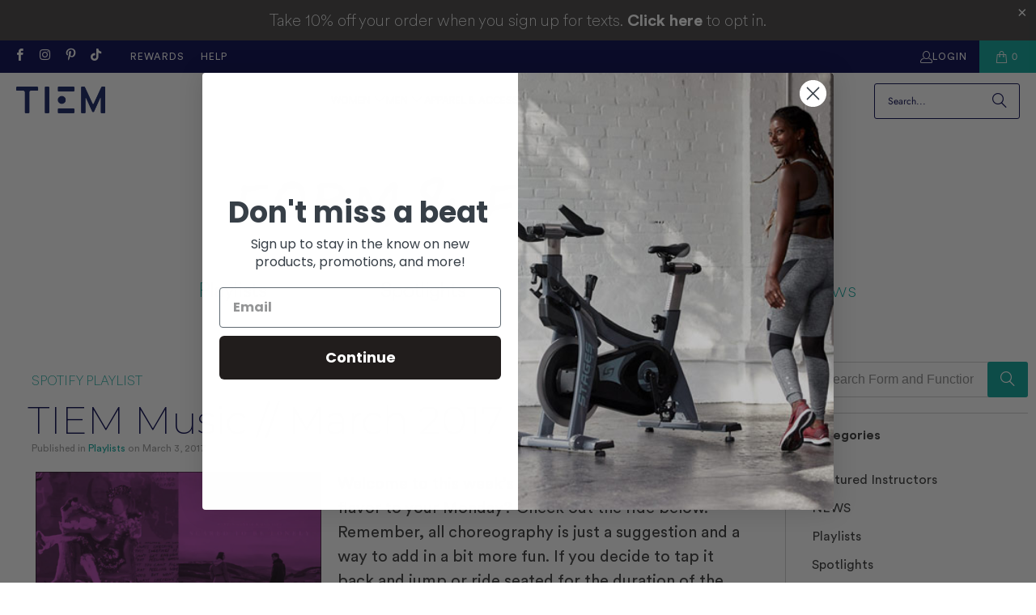

--- FILE ---
content_type: text/html; charset=utf-8
request_url: https://www.tiemathletic.com/blogs/form-and-function/tiem-music-march-2017
body_size: 32846
content:















<!DOCTYPE html>
<html class="no-js no-touch" lang="en">
  <head>

    <!-- Google Tag Manager -->
<script>(function(w,d,s,l,i){w[l]=w[l]||[];w[l].push({'gtm.start':
new Date().getTime(),event:'gtm.js'});var f=d.getElementsByTagName(s)[0],
j=d.createElement(s),dl=l!='dataLayer'?'&l='+l:'';j.async=true;j.src=
'https://www.googletagmanager.com/gtm.js?id='+i+dl;f.parentNode.insertBefore(j,f);
})(window,document,'script','dataLayer','GTM-T27PDC6');</script>
    <!-- End Google Tag Manager -->
    
  <script>
    window.Store = window.Store || {};
    window.Store.id = 12443074;
  </script>
    <meta charset="utf-8">
    <meta http-equiv="cleartype" content="on">
    <meta name="robots" content="index,follow">

    <!-- Stuff I have added -->
    <script type="text/javascript">(function e(){var e=document.createElement("script");e.type="text/javascript",e.async=true,e.src="//staticw2.yotpo.com/jGlcy9FCszVMEJ5NEKXf9X5mzhgvdjbTqAAWCiMO/widget.js";var t=document.getElementsByTagName("script")[0];t.parentNode.insertBefore(e,t)})();</script>
    <meta name="facebook-domain-verification" content="9gxry508btxl44rd07yybhhfqttgwf" />
    <!-- End added stuff -->
    
    <!-- Mobile Specific Metas -->
    <meta name="HandheldFriendly" content="True">
    <meta name="MobileOptimized" content="320">
    <meta name="viewport" content="width=device-width,initial-scale=1">
    <meta name="theme-color" content="#ffffff">

    
    <title>
      TIEM Music // March 2017
    </title>

    
      <meta name="description" content="Welcome to this week’s playlist! Ready to add a little flavor to your Monday? Check out the ride below. Remember, all choreography is just a suggestion and a way to add in a bit more fun. If you decide to tap it back and jump or ride seated for the duration of the playlist, you’re guaranteed to get a great workout. Enjoy!"/>
    

    <link rel="preconnect" href="https://fonts.shopifycdn.com" />
    <link rel="preconnect" href="https://cdn.shopify.com" />
    <link rel="preconnect" href="https://cdn.shopifycloud.com" />

    <link rel="dns-prefetch" href="https://v.shopify.com" />
    <link rel="dns-prefetch" href="https://www.youtube.com" />
    <link rel="dns-prefetch" href="https://vimeo.com" />

    <link href="//www.tiemathletic.com/cdn/shop/t/252/assets/jquery.min.js?v=147293088974801289311767898263" as="script" rel="preload">

    <!-- Stylesheet for Fancybox library -->
    <link rel="stylesheet" href="//www.tiemathletic.com/cdn/shop/t/252/assets/fancybox.css?v=19278034316635137701767898254" type="text/css" media="all" defer>

    <!-- Stylesheets for Turbo -->
    <link href="//www.tiemathletic.com/cdn/shop/t/252/assets/styles.css?v=128160058243010695651767898305" rel="stylesheet" type="text/css" media="all" />

    <!-- Icons -->
    
      <link rel="shortcut icon" type="image/x-icon" href="//www.tiemathletic.com/cdn/shop/files/TIEM_E_Logo_White-01_e7a33a36-3cd7-439b-87db-992e84b4269d_180x180.jpg?v=1613670442">
      <link rel="apple-touch-icon" href="//www.tiemathletic.com/cdn/shop/files/TIEM_E_Logo_White-01_e7a33a36-3cd7-439b-87db-992e84b4269d_180x180.jpg?v=1613670442"/>
      <link rel="apple-touch-icon" sizes="57x57" href="//www.tiemathletic.com/cdn/shop/files/TIEM_E_Logo_White-01_e7a33a36-3cd7-439b-87db-992e84b4269d_57x57.jpg?v=1613670442"/>
      <link rel="apple-touch-icon" sizes="60x60" href="//www.tiemathletic.com/cdn/shop/files/TIEM_E_Logo_White-01_e7a33a36-3cd7-439b-87db-992e84b4269d_60x60.jpg?v=1613670442"/>
      <link rel="apple-touch-icon" sizes="72x72" href="//www.tiemathletic.com/cdn/shop/files/TIEM_E_Logo_White-01_e7a33a36-3cd7-439b-87db-992e84b4269d_72x72.jpg?v=1613670442"/>
      <link rel="apple-touch-icon" sizes="76x76" href="//www.tiemathletic.com/cdn/shop/files/TIEM_E_Logo_White-01_e7a33a36-3cd7-439b-87db-992e84b4269d_76x76.jpg?v=1613670442"/>
      <link rel="apple-touch-icon" sizes="114x114" href="//www.tiemathletic.com/cdn/shop/files/TIEM_E_Logo_White-01_e7a33a36-3cd7-439b-87db-992e84b4269d_114x114.jpg?v=1613670442"/>
      <link rel="apple-touch-icon" sizes="180x180" href="//www.tiemathletic.com/cdn/shop/files/TIEM_E_Logo_White-01_e7a33a36-3cd7-439b-87db-992e84b4269d_180x180.jpg?v=1613670442"/>
      <link rel="apple-touch-icon" sizes="228x228" href="//www.tiemathletic.com/cdn/shop/files/TIEM_E_Logo_White-01_e7a33a36-3cd7-439b-87db-992e84b4269d_228x228.jpg?v=1613670442"/>
    
    <link rel="canonical" href="https://www.tiemathletic.com/blogs/form-and-function/tiem-music-march-2017"/>

    

    

    

    
    <script>
      window.PXUTheme = window.PXUTheme || {};
      window.PXUTheme.version = '9.2.0';
      window.PXUTheme.name = 'Turbo';
    </script>
    


    
<template id="price-ui"><span class="price " data-price></span><span class="compare-at-price" data-compare-at-price></span><span class="unit-pricing" data-unit-pricing></span></template>
    <template id="price-ui-badge"><div class="price-ui-badge__sticker price-ui-badge__sticker--">
    <span class="price-ui-badge__sticker-text" data-badge></span>
  </div></template>
    
    <template id="price-ui__price"><span class="money" data-price></span></template>
    <template id="price-ui__price-range"><span class="price-min" data-price-min><span class="money" data-price></span></span> - <span class="price-max" data-price-max><span class="money" data-price></span></span></template>
    <template id="price-ui__unit-pricing"><span class="unit-quantity" data-unit-quantity></span> | <span class="unit-price" data-unit-price><span class="money" data-price></span></span> / <span class="unit-measurement" data-unit-measurement></span></template>
    <template id="price-ui-badge__percent-savings-range">Save up to <span data-price-percent></span>%</template>
    <template id="price-ui-badge__percent-savings">Save <span data-price-percent></span>%</template>
    <template id="price-ui-badge__price-savings-range">Save up to <span class="money" data-price></span></template>
    <template id="price-ui-badge__price-savings">Save <span class="money" data-price></span></template>
    <template id="price-ui-badge__on-sale">Sale</template>
    <template id="price-ui-badge__sold-out">Sold out</template>
    <template id="price-ui-badge__in-stock">In stock</template>
    


    <script>
      
window.PXUTheme = window.PXUTheme || {};


window.PXUTheme.theme_settings = {};
window.PXUTheme.currency = {};
window.PXUTheme.routes = window.PXUTheme.routes || {};


window.PXUTheme.theme_settings.display_tos_checkbox = false;
window.PXUTheme.theme_settings.go_to_checkout = true;
window.PXUTheme.theme_settings.cart_action = "ajax";
window.PXUTheme.theme_settings.cart_shipping_calculator = false;


window.PXUTheme.theme_settings.collection_swatches = true;
window.PXUTheme.theme_settings.collection_secondary_image = false;


window.PXUTheme.currency.show_multiple_currencies = false;
window.PXUTheme.currency.shop_currency = "USD";
window.PXUTheme.currency.default_currency = "USD";
window.PXUTheme.currency.display_format = "money_format";
window.PXUTheme.currency.money_format = "$ {{amount}}";
window.PXUTheme.currency.money_format_no_currency = "$ {{amount}}";
window.PXUTheme.currency.money_format_currency = "$ {{amount}} USD";
window.PXUTheme.currency.native_multi_currency = false;
window.PXUTheme.currency.iso_code = "USD";
window.PXUTheme.currency.symbol = "$";


window.PXUTheme.theme_settings.display_inventory_left = true;
window.PXUTheme.theme_settings.inventory_threshold = 5;
window.PXUTheme.theme_settings.limit_quantity = true;


window.PXUTheme.theme_settings.menu_position = "inline";


window.PXUTheme.theme_settings.newsletter_popup = false;
window.PXUTheme.theme_settings.newsletter_popup_days = "30";
window.PXUTheme.theme_settings.newsletter_popup_mobile = false;
window.PXUTheme.theme_settings.newsletter_popup_seconds = 0;


window.PXUTheme.theme_settings.pagination_type = "load_more";


window.PXUTheme.theme_settings.enable_shopify_collection_badges = false;
window.PXUTheme.theme_settings.quick_shop_thumbnail_position = "bottom-thumbnails";
window.PXUTheme.theme_settings.product_form_style = "radio";
window.PXUTheme.theme_settings.sale_banner_enabled = false;
window.PXUTheme.theme_settings.display_savings = false;
window.PXUTheme.theme_settings.display_sold_out_price = true;
window.PXUTheme.theme_settings.free_text = "Free";
window.PXUTheme.theme_settings.video_looping = null;
window.PXUTheme.theme_settings.quick_shop_style = "popup";
window.PXUTheme.theme_settings.hover_enabled = false;


window.PXUTheme.routes.cart_url = "/cart";
window.PXUTheme.routes.cart_update_url = "/cart/update";
window.PXUTheme.routes.root_url = "/";
window.PXUTheme.routes.search_url = "/search";
window.PXUTheme.routes.all_products_collection_url = "/collections/all";
window.PXUTheme.routes.product_recommendations_url = "/recommendations/products";
window.PXUTheme.routes.predictive_search_url = "/search/suggest";


window.PXUTheme.theme_settings.image_loading_style = "blur-up";


window.PXUTheme.theme_settings.enable_autocomplete = true;


window.PXUTheme.theme_settings.page_dots_enabled = true;
window.PXUTheme.theme_settings.slideshow_arrow_size = "light";


window.PXUTheme.theme_settings.quick_shop_enabled = true;


window.PXUTheme.translation = {};


window.PXUTheme.translation.agree_to_terms_warning = "You must agree with the terms and conditions to checkout.";
window.PXUTheme.translation.one_item_left = "item left";
window.PXUTheme.translation.items_left_text = "items left";
window.PXUTheme.translation.cart_savings_text = "Total Savings";
window.PXUTheme.translation.cart_discount_text = "Discount";
window.PXUTheme.translation.cart_subtotal_text = "Subtotal";
window.PXUTheme.translation.cart_remove_text = "Remove";
window.PXUTheme.translation.cart_free_text = "Free";


window.PXUTheme.translation.newsletter_success_text = "Thank you for joining our mailing list!";


window.PXUTheme.translation.notify_email = "Enter your email address...";
window.PXUTheme.translation.notify_email_value = "Translation missing: en.contact.fields.email";
window.PXUTheme.translation.notify_email_send = "Send";
window.PXUTheme.translation.notify_message_first = "Please notify me when ";
window.PXUTheme.translation.notify_message_last = " becomes available - ";
window.PXUTheme.translation.notify_success_text = "Thanks! We will notify you when this product becomes available!";


window.PXUTheme.translation.add_to_cart = "Add to Cart";
window.PXUTheme.translation.coming_soon_text = "Coming Soon";
window.PXUTheme.translation.sold_out_text = "Sold Out";
window.PXUTheme.translation.sale_text = "Sale";
window.PXUTheme.translation.savings_text = "You Save";
window.PXUTheme.translation.from_text = "from";
window.PXUTheme.translation.new_text = "New";
window.PXUTheme.translation.pre_order_text = "Pre-Order";
window.PXUTheme.translation.unavailable_text = "Unavailable";


window.PXUTheme.translation.all_results = "View all results";
window.PXUTheme.translation.no_results = "Sorry, no results!";


window.PXUTheme.media_queries = {};
window.PXUTheme.media_queries.small = window.matchMedia( "(max-width: 480px)" );
window.PXUTheme.media_queries.medium = window.matchMedia( "(max-width: 798px)" );
window.PXUTheme.media_queries.large = window.matchMedia( "(min-width: 799px)" );
window.PXUTheme.media_queries.larger = window.matchMedia( "(min-width: 960px)" );
window.PXUTheme.media_queries.xlarge = window.matchMedia( "(min-width: 1200px)" );
window.PXUTheme.media_queries.ie10 = window.matchMedia( "all and (-ms-high-contrast: none), (-ms-high-contrast: active)" );
window.PXUTheme.media_queries.tablet = window.matchMedia( "only screen and (min-width: 799px) and (max-width: 1024px)" );
window.PXUTheme.media_queries.mobile_and_tablet = window.matchMedia( "(max-width: 1024px)" );
    </script>

    
      
        <script id="dsq-count-scr" src="//tiemathletic.disqus.com/count.js" async></script>
      
    

    

    <script>
      
    </script>

    
    
  <script>window.performance && window.performance.mark && window.performance.mark('shopify.content_for_header.start');</script><meta name="google-site-verification" content="2UVNXlDTFRwJTpnunQoo7tEYTs-31xHExRavEt2c3zY">
<meta id="shopify-digital-wallet" name="shopify-digital-wallet" content="/12443074/digital_wallets/dialog">
<meta name="shopify-checkout-api-token" content="0b8e7075dec532644dc3fe63ecab9bb0">
<meta id="in-context-paypal-metadata" data-shop-id="12443074" data-venmo-supported="true" data-environment="production" data-locale="en_US" data-paypal-v4="true" data-currency="USD">
<link rel="alternate" type="application/atom+xml" title="Feed" href="/blogs/form-and-function.atom" />
<script async="async" src="/checkouts/internal/preloads.js?locale=en-US"></script>
<link rel="preconnect" href="https://shop.app" crossorigin="anonymous">
<script async="async" src="https://shop.app/checkouts/internal/preloads.js?locale=en-US&shop_id=12443074" crossorigin="anonymous"></script>
<script id="apple-pay-shop-capabilities" type="application/json">{"shopId":12443074,"countryCode":"US","currencyCode":"USD","merchantCapabilities":["supports3DS"],"merchantId":"gid:\/\/shopify\/Shop\/12443074","merchantName":"TIEM","requiredBillingContactFields":["postalAddress","email","phone"],"requiredShippingContactFields":["postalAddress","email","phone"],"shippingType":"shipping","supportedNetworks":["visa","masterCard","amex","discover","elo","jcb"],"total":{"type":"pending","label":"TIEM","amount":"1.00"},"shopifyPaymentsEnabled":true,"supportsSubscriptions":true}</script>
<script id="shopify-features" type="application/json">{"accessToken":"0b8e7075dec532644dc3fe63ecab9bb0","betas":["rich-media-storefront-analytics"],"domain":"www.tiemathletic.com","predictiveSearch":true,"shopId":12443074,"locale":"en"}</script>
<script>var Shopify = Shopify || {};
Shopify.shop = "tiem-athletic.myshopify.com";
Shopify.locale = "en";
Shopify.currency = {"active":"USD","rate":"1.0"};
Shopify.country = "US";
Shopify.theme = {"name":"Jan 12 2026 Evergreen","id":187081163120,"schema_name":"Turbo","schema_version":"9.2.0","theme_store_id":null,"role":"main"};
Shopify.theme.handle = "null";
Shopify.theme.style = {"id":null,"handle":null};
Shopify.cdnHost = "www.tiemathletic.com/cdn";
Shopify.routes = Shopify.routes || {};
Shopify.routes.root = "/";</script>
<script type="module">!function(o){(o.Shopify=o.Shopify||{}).modules=!0}(window);</script>
<script>!function(o){function n(){var o=[];function n(){o.push(Array.prototype.slice.apply(arguments))}return n.q=o,n}var t=o.Shopify=o.Shopify||{};t.loadFeatures=n(),t.autoloadFeatures=n()}(window);</script>
<script>
  window.ShopifyPay = window.ShopifyPay || {};
  window.ShopifyPay.apiHost = "shop.app\/pay";
  window.ShopifyPay.redirectState = null;
</script>
<script id="shop-js-analytics" type="application/json">{"pageType":"article"}</script>
<script defer="defer" async type="module" src="//www.tiemathletic.com/cdn/shopifycloud/shop-js/modules/v2/client.init-shop-cart-sync_BdyHc3Nr.en.esm.js"></script>
<script defer="defer" async type="module" src="//www.tiemathletic.com/cdn/shopifycloud/shop-js/modules/v2/chunk.common_Daul8nwZ.esm.js"></script>
<script type="module">
  await import("//www.tiemathletic.com/cdn/shopifycloud/shop-js/modules/v2/client.init-shop-cart-sync_BdyHc3Nr.en.esm.js");
await import("//www.tiemathletic.com/cdn/shopifycloud/shop-js/modules/v2/chunk.common_Daul8nwZ.esm.js");

  window.Shopify.SignInWithShop?.initShopCartSync?.({"fedCMEnabled":true,"windoidEnabled":true});

</script>
<script>
  window.Shopify = window.Shopify || {};
  if (!window.Shopify.featureAssets) window.Shopify.featureAssets = {};
  window.Shopify.featureAssets['shop-js'] = {"shop-cart-sync":["modules/v2/client.shop-cart-sync_QYOiDySF.en.esm.js","modules/v2/chunk.common_Daul8nwZ.esm.js"],"init-fed-cm":["modules/v2/client.init-fed-cm_DchLp9rc.en.esm.js","modules/v2/chunk.common_Daul8nwZ.esm.js"],"shop-button":["modules/v2/client.shop-button_OV7bAJc5.en.esm.js","modules/v2/chunk.common_Daul8nwZ.esm.js"],"init-windoid":["modules/v2/client.init-windoid_DwxFKQ8e.en.esm.js","modules/v2/chunk.common_Daul8nwZ.esm.js"],"shop-cash-offers":["modules/v2/client.shop-cash-offers_DWtL6Bq3.en.esm.js","modules/v2/chunk.common_Daul8nwZ.esm.js","modules/v2/chunk.modal_CQq8HTM6.esm.js"],"shop-toast-manager":["modules/v2/client.shop-toast-manager_CX9r1SjA.en.esm.js","modules/v2/chunk.common_Daul8nwZ.esm.js"],"init-shop-email-lookup-coordinator":["modules/v2/client.init-shop-email-lookup-coordinator_UhKnw74l.en.esm.js","modules/v2/chunk.common_Daul8nwZ.esm.js"],"pay-button":["modules/v2/client.pay-button_DzxNnLDY.en.esm.js","modules/v2/chunk.common_Daul8nwZ.esm.js"],"avatar":["modules/v2/client.avatar_BTnouDA3.en.esm.js"],"init-shop-cart-sync":["modules/v2/client.init-shop-cart-sync_BdyHc3Nr.en.esm.js","modules/v2/chunk.common_Daul8nwZ.esm.js"],"shop-login-button":["modules/v2/client.shop-login-button_D8B466_1.en.esm.js","modules/v2/chunk.common_Daul8nwZ.esm.js","modules/v2/chunk.modal_CQq8HTM6.esm.js"],"init-customer-accounts-sign-up":["modules/v2/client.init-customer-accounts-sign-up_C8fpPm4i.en.esm.js","modules/v2/client.shop-login-button_D8B466_1.en.esm.js","modules/v2/chunk.common_Daul8nwZ.esm.js","modules/v2/chunk.modal_CQq8HTM6.esm.js"],"init-shop-for-new-customer-accounts":["modules/v2/client.init-shop-for-new-customer-accounts_CVTO0Ztu.en.esm.js","modules/v2/client.shop-login-button_D8B466_1.en.esm.js","modules/v2/chunk.common_Daul8nwZ.esm.js","modules/v2/chunk.modal_CQq8HTM6.esm.js"],"init-customer-accounts":["modules/v2/client.init-customer-accounts_dRgKMfrE.en.esm.js","modules/v2/client.shop-login-button_D8B466_1.en.esm.js","modules/v2/chunk.common_Daul8nwZ.esm.js","modules/v2/chunk.modal_CQq8HTM6.esm.js"],"shop-follow-button":["modules/v2/client.shop-follow-button_CkZpjEct.en.esm.js","modules/v2/chunk.common_Daul8nwZ.esm.js","modules/v2/chunk.modal_CQq8HTM6.esm.js"],"lead-capture":["modules/v2/client.lead-capture_BntHBhfp.en.esm.js","modules/v2/chunk.common_Daul8nwZ.esm.js","modules/v2/chunk.modal_CQq8HTM6.esm.js"],"checkout-modal":["modules/v2/client.checkout-modal_CfxcYbTm.en.esm.js","modules/v2/chunk.common_Daul8nwZ.esm.js","modules/v2/chunk.modal_CQq8HTM6.esm.js"],"shop-login":["modules/v2/client.shop-login_Da4GZ2H6.en.esm.js","modules/v2/chunk.common_Daul8nwZ.esm.js","modules/v2/chunk.modal_CQq8HTM6.esm.js"],"payment-terms":["modules/v2/client.payment-terms_MV4M3zvL.en.esm.js","modules/v2/chunk.common_Daul8nwZ.esm.js","modules/v2/chunk.modal_CQq8HTM6.esm.js"]};
</script>
<script>(function() {
  var isLoaded = false;
  function asyncLoad() {
    if (isLoaded) return;
    isLoaded = true;
    var urls = ["\/\/www.powr.io\/powr.js?powr-token=tiem-athletic.myshopify.com\u0026external-type=shopify\u0026shop=tiem-athletic.myshopify.com","https:\/\/scripttags.jst.ai\/shopify_justuno_12443074_0723af20-283c-11eb-af78-3149a1aae77c.js?shop=tiem-athletic.myshopify.com","https:\/\/light.spicegems.org\/0\/js\/scripttags\/tiem-athletic\/country_redirect_5c456b91040665eba8ee51731c7c309d.min.js?v=19\u0026shop=tiem-athletic.myshopify.com"];
    for (var i = 0; i < urls.length; i++) {
      var s = document.createElement('script');
      s.type = 'text/javascript';
      s.async = true;
      s.src = urls[i];
      var x = document.getElementsByTagName('script')[0];
      x.parentNode.insertBefore(s, x);
    }
  };
  if(window.attachEvent) {
    window.attachEvent('onload', asyncLoad);
  } else {
    window.addEventListener('load', asyncLoad, false);
  }
})();</script>
<script id="__st">var __st={"a":12443074,"offset":-18000,"reqid":"1a400c27-510e-4e45-94bb-dd68b5597226-1768962401","pageurl":"www.tiemathletic.com\/blogs\/form-and-function\/tiem-music-march-2017","s":"articles-383689818195","u":"a1d037325f11","p":"article","rtyp":"article","rid":383689818195};</script>
<script>window.ShopifyPaypalV4VisibilityTracking = true;</script>
<script id="captcha-bootstrap">!function(){'use strict';const t='contact',e='account',n='new_comment',o=[[t,t],['blogs',n],['comments',n],[t,'customer']],c=[[e,'customer_login'],[e,'guest_login'],[e,'recover_customer_password'],[e,'create_customer']],r=t=>t.map((([t,e])=>`form[action*='/${t}']:not([data-nocaptcha='true']) input[name='form_type'][value='${e}']`)).join(','),a=t=>()=>t?[...document.querySelectorAll(t)].map((t=>t.form)):[];function s(){const t=[...o],e=r(t);return a(e)}const i='password',u='form_key',d=['recaptcha-v3-token','g-recaptcha-response','h-captcha-response',i],f=()=>{try{return window.sessionStorage}catch{return}},m='__shopify_v',_=t=>t.elements[u];function p(t,e,n=!1){try{const o=window.sessionStorage,c=JSON.parse(o.getItem(e)),{data:r}=function(t){const{data:e,action:n}=t;return t[m]||n?{data:e,action:n}:{data:t,action:n}}(c);for(const[e,n]of Object.entries(r))t.elements[e]&&(t.elements[e].value=n);n&&o.removeItem(e)}catch(o){console.error('form repopulation failed',{error:o})}}const l='form_type',E='cptcha';function T(t){t.dataset[E]=!0}const w=window,h=w.document,L='Shopify',v='ce_forms',y='captcha';let A=!1;((t,e)=>{const n=(g='f06e6c50-85a8-45c8-87d0-21a2b65856fe',I='https://cdn.shopify.com/shopifycloud/storefront-forms-hcaptcha/ce_storefront_forms_captcha_hcaptcha.v1.5.2.iife.js',D={infoText:'Protected by hCaptcha',privacyText:'Privacy',termsText:'Terms'},(t,e,n)=>{const o=w[L][v],c=o.bindForm;if(c)return c(t,g,e,D).then(n);var r;o.q.push([[t,g,e,D],n]),r=I,A||(h.body.append(Object.assign(h.createElement('script'),{id:'captcha-provider',async:!0,src:r})),A=!0)});var g,I,D;w[L]=w[L]||{},w[L][v]=w[L][v]||{},w[L][v].q=[],w[L][y]=w[L][y]||{},w[L][y].protect=function(t,e){n(t,void 0,e),T(t)},Object.freeze(w[L][y]),function(t,e,n,w,h,L){const[v,y,A,g]=function(t,e,n){const i=e?o:[],u=t?c:[],d=[...i,...u],f=r(d),m=r(i),_=r(d.filter((([t,e])=>n.includes(e))));return[a(f),a(m),a(_),s()]}(w,h,L),I=t=>{const e=t.target;return e instanceof HTMLFormElement?e:e&&e.form},D=t=>v().includes(t);t.addEventListener('submit',(t=>{const e=I(t);if(!e)return;const n=D(e)&&!e.dataset.hcaptchaBound&&!e.dataset.recaptchaBound,o=_(e),c=g().includes(e)&&(!o||!o.value);(n||c)&&t.preventDefault(),c&&!n&&(function(t){try{if(!f())return;!function(t){const e=f();if(!e)return;const n=_(t);if(!n)return;const o=n.value;o&&e.removeItem(o)}(t);const e=Array.from(Array(32),(()=>Math.random().toString(36)[2])).join('');!function(t,e){_(t)||t.append(Object.assign(document.createElement('input'),{type:'hidden',name:u})),t.elements[u].value=e}(t,e),function(t,e){const n=f();if(!n)return;const o=[...t.querySelectorAll(`input[type='${i}']`)].map((({name:t})=>t)),c=[...d,...o],r={};for(const[a,s]of new FormData(t).entries())c.includes(a)||(r[a]=s);n.setItem(e,JSON.stringify({[m]:1,action:t.action,data:r}))}(t,e)}catch(e){console.error('failed to persist form',e)}}(e),e.submit())}));const S=(t,e)=>{t&&!t.dataset[E]&&(n(t,e.some((e=>e===t))),T(t))};for(const o of['focusin','change'])t.addEventListener(o,(t=>{const e=I(t);D(e)&&S(e,y())}));const B=e.get('form_key'),M=e.get(l),P=B&&M;t.addEventListener('DOMContentLoaded',(()=>{const t=y();if(P)for(const e of t)e.elements[l].value===M&&p(e,B);[...new Set([...A(),...v().filter((t=>'true'===t.dataset.shopifyCaptcha))])].forEach((e=>S(e,t)))}))}(h,new URLSearchParams(w.location.search),n,t,e,['guest_login'])})(!0,!0)}();</script>
<script integrity="sha256-4kQ18oKyAcykRKYeNunJcIwy7WH5gtpwJnB7kiuLZ1E=" data-source-attribution="shopify.loadfeatures" defer="defer" src="//www.tiemathletic.com/cdn/shopifycloud/storefront/assets/storefront/load_feature-a0a9edcb.js" crossorigin="anonymous"></script>
<script crossorigin="anonymous" defer="defer" src="//www.tiemathletic.com/cdn/shopifycloud/storefront/assets/shopify_pay/storefront-65b4c6d7.js?v=20250812"></script>
<script data-source-attribution="shopify.dynamic_checkout.dynamic.init">var Shopify=Shopify||{};Shopify.PaymentButton=Shopify.PaymentButton||{isStorefrontPortableWallets:!0,init:function(){window.Shopify.PaymentButton.init=function(){};var t=document.createElement("script");t.src="https://www.tiemathletic.com/cdn/shopifycloud/portable-wallets/latest/portable-wallets.en.js",t.type="module",document.head.appendChild(t)}};
</script>
<script data-source-attribution="shopify.dynamic_checkout.buyer_consent">
  function portableWalletsHideBuyerConsent(e){var t=document.getElementById("shopify-buyer-consent"),n=document.getElementById("shopify-subscription-policy-button");t&&n&&(t.classList.add("hidden"),t.setAttribute("aria-hidden","true"),n.removeEventListener("click",e))}function portableWalletsShowBuyerConsent(e){var t=document.getElementById("shopify-buyer-consent"),n=document.getElementById("shopify-subscription-policy-button");t&&n&&(t.classList.remove("hidden"),t.removeAttribute("aria-hidden"),n.addEventListener("click",e))}window.Shopify?.PaymentButton&&(window.Shopify.PaymentButton.hideBuyerConsent=portableWalletsHideBuyerConsent,window.Shopify.PaymentButton.showBuyerConsent=portableWalletsShowBuyerConsent);
</script>
<script data-source-attribution="shopify.dynamic_checkout.cart.bootstrap">document.addEventListener("DOMContentLoaded",(function(){function t(){return document.querySelector("shopify-accelerated-checkout-cart, shopify-accelerated-checkout")}if(t())Shopify.PaymentButton.init();else{new MutationObserver((function(e,n){t()&&(Shopify.PaymentButton.init(),n.disconnect())})).observe(document.body,{childList:!0,subtree:!0})}}));
</script>
<link id="shopify-accelerated-checkout-styles" rel="stylesheet" media="screen" href="https://www.tiemathletic.com/cdn/shopifycloud/portable-wallets/latest/accelerated-checkout-backwards-compat.css" crossorigin="anonymous">
<style id="shopify-accelerated-checkout-cart">
        #shopify-buyer-consent {
  margin-top: 1em;
  display: inline-block;
  width: 100%;
}

#shopify-buyer-consent.hidden {
  display: none;
}

#shopify-subscription-policy-button {
  background: none;
  border: none;
  padding: 0;
  text-decoration: underline;
  font-size: inherit;
  cursor: pointer;
}

#shopify-subscription-policy-button::before {
  box-shadow: none;
}

      </style>

<script>window.performance && window.performance.mark && window.performance.mark('shopify.content_for_header.end');</script>
  <!-- "snippets/shogun-products.liquid" was not rendered, the associated app was uninstalled -->


<script>window.BOLD = window.BOLD || {};
    window.BOLD.common = window.BOLD.common || {};
    window.BOLD.common.Shopify = window.BOLD.common.Shopify || {};
    window.BOLD.common.Shopify.shop = {
      domain: 'www.tiemathletic.com',
      permanent_domain: 'tiem-athletic.myshopify.com',
      url: 'https://www.tiemathletic.com',
      secure_url: 'https://www.tiemathletic.com',
      money_format: "$ {{amount}}",
      currency: "USD"
    };
    window.BOLD.common.Shopify.customer = {
      id: null,
      tags: null,
    };
    window.BOLD.common.Shopify.cart = {"note":null,"attributes":{},"original_total_price":0,"total_price":0,"total_discount":0,"total_weight":0.0,"item_count":0,"items":[],"requires_shipping":false,"currency":"USD","items_subtotal_price":0,"cart_level_discount_applications":[],"checkout_charge_amount":0};
    window.BOLD.common.template = 'article';window.BOLD.common.Shopify.formatMoney = function(money, format) {
        function n(t, e) {
            return "undefined" == typeof t ? e : t
        }
        function r(t, e, r, i) {
            if (e = n(e, 2),
                r = n(r, ","),
                i = n(i, "."),
            isNaN(t) || null == t)
                return 0;
            t = (t / 100).toFixed(e);
            var o = t.split(".")
                , a = o[0].replace(/(\d)(?=(\d\d\d)+(?!\d))/g, "$1" + r)
                , s = o[1] ? i + o[1] : "";
            return a + s
        }
        "string" == typeof money && (money = money.replace(".", ""));
        var i = ""
            , o = /\{\{\s*(\w+)\s*\}\}/
            , a = format || window.BOLD.common.Shopify.shop.money_format || window.Shopify.money_format || "$ {{ amount }}";
        switch (a.match(o)[1]) {
            case "amount":
                i = r(money, 2, ",", ".");
                break;
            case "amount_no_decimals":
                i = r(money, 0, ",", ".");
                break;
            case "amount_with_comma_separator":
                i = r(money, 2, ".", ",");
                break;
            case "amount_no_decimals_with_comma_separator":
                i = r(money, 0, ".", ",");
                break;
            case "amount_with_space_separator":
                i = r(money, 2, " ", ",");
                break;
            case "amount_no_decimals_with_space_separator":
                i = r(money, 0, " ", ",");
                break;
            case "amount_with_apostrophe_separator":
                i = r(money, 2, "'", ".");
                break;
        }
        return a.replace(o, i);
    };
    window.BOLD.common.Shopify.saveProduct = function (handle, product) {
      if (typeof handle === 'string' && typeof window.BOLD.common.Shopify.products[handle] === 'undefined') {
        if (typeof product === 'number') {
          window.BOLD.common.Shopify.handles[product] = handle;
          product = { id: product };
        }
        window.BOLD.common.Shopify.products[handle] = product;
      }
    };
    window.BOLD.common.Shopify.saveVariant = function (variant_id, variant) {
      if (typeof variant_id === 'number' && typeof window.BOLD.common.Shopify.variants[variant_id] === 'undefined') {
        window.BOLD.common.Shopify.variants[variant_id] = variant;
      }
    };window.BOLD.common.Shopify.products = window.BOLD.common.Shopify.products || {};
    window.BOLD.common.Shopify.variants = window.BOLD.common.Shopify.variants || {};
    window.BOLD.common.Shopify.handles = window.BOLD.common.Shopify.handles || {};window.BOLD.common.Shopify.saveProduct(null, null);window.BOLD.apps_installed = {"Product Upsell":3,"Xero":1} || {};window.BOLD.common.Shopify.metafields = window.BOLD.common.Shopify.metafields || {};window.BOLD.common.Shopify.metafields["bold_rp"] = {};window.BOLD.common.Shopify.metafields["bold_csp_defaults"] = {};window.BOLD.common.cacheParams = window.BOLD.common.cacheParams || {};
</script>

<link href="//www.tiemathletic.com/cdn/shop/t/252/assets/bold-upsell.css?v=51915886505602322711767898249" rel="stylesheet" type="text/css" media="all" />
<link href="//www.tiemathletic.com/cdn/shop/t/252/assets/bold-upsell-custom.css?v=150135899998303055901767898248" rel="stylesheet" type="text/css" media="all" />
<script>
</script>

<meta name="author" content="TIEM">
<meta property="og:url" content="https://www.tiemathletic.com/blogs/form-and-function/tiem-music-march-2017">
<meta property="og:site_name" content="TIEM">




  <meta property="og:type" content="article">
  <meta property="og:title" content="TIEM Music // March 2017">
  
  
    <meta property="og:image" content="https://www.tiemathletic.com/cdn/shop/articles/unnamed_5f1c114b-765e-410b-a070-36cecfe010e9_600x.jpg?v=1586531444">
    <meta property="og:image:secure_url" content="https://www.tiemathletic.com/cdn/shop/articles/unnamed_5f1c114b-765e-410b-a070-36cecfe010e9_600x.jpg?v=1586531444">
    <meta property="og:image:width" content="1024">
    <meta property="og:image:height" content="1024">
    <meta property="og:image:alt" content="TIEM Music // March 2017">
  



  <meta property="og:description" content="Welcome to this week’s playlist! Ready to add a little flavor to your Monday? Check out the ride below. Remember, all choreography is just a suggestion and a way to add in a bit more fun. If you decide to tap it back and jump or ride seated for the duration of the playlist, you’re guaranteed to get a great workout. Enjoy!">




<meta name="twitter:card" content="summary">

  <meta name="twitter:title" content="TIEM Music // March 2017">
  <meta name="twitter:description" content="Welcome to this week’s playlist! Ready to add a little flavor to your Monday? Check out the ride below. Remember, all choreography is just a suggestion and a way to add in a bit more fun. If you decide to tap it back and jump or ride seated for the duration of the playlist, you’re guaranteed to get a great workout. Enjoy!">
  
    <meta property="twitter:image" content="http://www.tiemathletic.com/cdn/shop/articles/unnamed_5f1c114b-765e-410b-a070-36cecfe010e9_600x.jpg?v=1586531444">
    <meta name="twitter:image:alt" content="TIEM Music // March 2017">
  



    
    

<!-- Stuff I have added -->

<!-- Adobe Fonts -->
<link rel="stylesheet" href="https://use.typekit.net/lps4irc.css">



<!-- "snippets/shogun-head.liquid" was not rendered, the associated app was uninstalled -->


<script>
  document.addEventListener("DOMContentLoaded", function () {
    function formatPrices() {
      document.querySelectorAll(".money").forEach(function (el) {
        const value = parseFloat(el.textContent.replace(/[^0-9.]/g, ""));
        if (!isNaN(value)) {
          const hasCents = value % 1 !== 0;
          const formatted = new Intl.NumberFormat('en-US', {
            style: 'currency',
            currency: 'USD',
            minimumFractionDigits: hasCents ? 2 : 0,
            maximumFractionDigits: 2
          }).format(value);
          el.textContent = formatted;
        }
      });
    }

    // Initial formatting
    formatPrices();

    // Observe changes to the price element
    const priceElement = document.querySelector(".product__price .money");
    if (priceElement) {
      const observer = new MutationObserver(function () {
        formatPrices();
      });
      observer.observe(priceElement, { childList: true, characterData: true, subtree: true });
    }
  });
</script>


    
    


    
<!-- End of added stuff -->

  <!-- BEGIN app block: shopify://apps/klaviyo-email-marketing-sms/blocks/klaviyo-onsite-embed/2632fe16-c075-4321-a88b-50b567f42507 -->












  <script async src="https://static.klaviyo.com/onsite/js/QtjamL/klaviyo.js?company_id=QtjamL"></script>
  <script>!function(){if(!window.klaviyo){window._klOnsite=window._klOnsite||[];try{window.klaviyo=new Proxy({},{get:function(n,i){return"push"===i?function(){var n;(n=window._klOnsite).push.apply(n,arguments)}:function(){for(var n=arguments.length,o=new Array(n),w=0;w<n;w++)o[w]=arguments[w];var t="function"==typeof o[o.length-1]?o.pop():void 0,e=new Promise((function(n){window._klOnsite.push([i].concat(o,[function(i){t&&t(i),n(i)}]))}));return e}}})}catch(n){window.klaviyo=window.klaviyo||[],window.klaviyo.push=function(){var n;(n=window._klOnsite).push.apply(n,arguments)}}}}();</script>

  




  <script>
    window.klaviyoReviewsProductDesignMode = false
  </script>







<!-- END app block --><!-- BEGIN app block: shopify://apps/yotpo-product-reviews/blocks/settings/eb7dfd7d-db44-4334-bc49-c893b51b36cf -->


<script type="text/javascript">
  (function e(){var e=document.createElement("script");
  e.type="text/javascript",e.async=true,
  e.src="//staticw2.yotpo.com/jGlcy9FCszVMEJ5NEKXf9X5mzhgvdjbTqAAWCiMO/widget.js?lang=en";
  var t=document.getElementsByTagName("script")[0];
  t.parentNode.insertBefore(e,t)})();
</script>



  
<!-- END app block --><script src="https://cdn.shopify.com/extensions/019bdd7a-c110-7969-8f1c-937dfc03ea8a/smile-io-272/assets/smile-loader.js" type="text/javascript" defer="defer"></script>
<link href="https://monorail-edge.shopifysvc.com" rel="dns-prefetch">
<script>(function(){if ("sendBeacon" in navigator && "performance" in window) {try {var session_token_from_headers = performance.getEntriesByType('navigation')[0].serverTiming.find(x => x.name == '_s').description;} catch {var session_token_from_headers = undefined;}var session_cookie_matches = document.cookie.match(/_shopify_s=([^;]*)/);var session_token_from_cookie = session_cookie_matches && session_cookie_matches.length === 2 ? session_cookie_matches[1] : "";var session_token = session_token_from_headers || session_token_from_cookie || "";function handle_abandonment_event(e) {var entries = performance.getEntries().filter(function(entry) {return /monorail-edge.shopifysvc.com/.test(entry.name);});if (!window.abandonment_tracked && entries.length === 0) {window.abandonment_tracked = true;var currentMs = Date.now();var navigation_start = performance.timing.navigationStart;var payload = {shop_id: 12443074,url: window.location.href,navigation_start,duration: currentMs - navigation_start,session_token,page_type: "article"};window.navigator.sendBeacon("https://monorail-edge.shopifysvc.com/v1/produce", JSON.stringify({schema_id: "online_store_buyer_site_abandonment/1.1",payload: payload,metadata: {event_created_at_ms: currentMs,event_sent_at_ms: currentMs}}));}}window.addEventListener('pagehide', handle_abandonment_event);}}());</script>
<script id="web-pixels-manager-setup">(function e(e,d,r,n,o){if(void 0===o&&(o={}),!Boolean(null===(a=null===(i=window.Shopify)||void 0===i?void 0:i.analytics)||void 0===a?void 0:a.replayQueue)){var i,a;window.Shopify=window.Shopify||{};var t=window.Shopify;t.analytics=t.analytics||{};var s=t.analytics;s.replayQueue=[],s.publish=function(e,d,r){return s.replayQueue.push([e,d,r]),!0};try{self.performance.mark("wpm:start")}catch(e){}var l=function(){var e={modern:/Edge?\/(1{2}[4-9]|1[2-9]\d|[2-9]\d{2}|\d{4,})\.\d+(\.\d+|)|Firefox\/(1{2}[4-9]|1[2-9]\d|[2-9]\d{2}|\d{4,})\.\d+(\.\d+|)|Chrom(ium|e)\/(9{2}|\d{3,})\.\d+(\.\d+|)|(Maci|X1{2}).+ Version\/(15\.\d+|(1[6-9]|[2-9]\d|\d{3,})\.\d+)([,.]\d+|)( \(\w+\)|)( Mobile\/\w+|) Safari\/|Chrome.+OPR\/(9{2}|\d{3,})\.\d+\.\d+|(CPU[ +]OS|iPhone[ +]OS|CPU[ +]iPhone|CPU IPhone OS|CPU iPad OS)[ +]+(15[._]\d+|(1[6-9]|[2-9]\d|\d{3,})[._]\d+)([._]\d+|)|Android:?[ /-](13[3-9]|1[4-9]\d|[2-9]\d{2}|\d{4,})(\.\d+|)(\.\d+|)|Android.+Firefox\/(13[5-9]|1[4-9]\d|[2-9]\d{2}|\d{4,})\.\d+(\.\d+|)|Android.+Chrom(ium|e)\/(13[3-9]|1[4-9]\d|[2-9]\d{2}|\d{4,})\.\d+(\.\d+|)|SamsungBrowser\/([2-9]\d|\d{3,})\.\d+/,legacy:/Edge?\/(1[6-9]|[2-9]\d|\d{3,})\.\d+(\.\d+|)|Firefox\/(5[4-9]|[6-9]\d|\d{3,})\.\d+(\.\d+|)|Chrom(ium|e)\/(5[1-9]|[6-9]\d|\d{3,})\.\d+(\.\d+|)([\d.]+$|.*Safari\/(?![\d.]+ Edge\/[\d.]+$))|(Maci|X1{2}).+ Version\/(10\.\d+|(1[1-9]|[2-9]\d|\d{3,})\.\d+)([,.]\d+|)( \(\w+\)|)( Mobile\/\w+|) Safari\/|Chrome.+OPR\/(3[89]|[4-9]\d|\d{3,})\.\d+\.\d+|(CPU[ +]OS|iPhone[ +]OS|CPU[ +]iPhone|CPU IPhone OS|CPU iPad OS)[ +]+(10[._]\d+|(1[1-9]|[2-9]\d|\d{3,})[._]\d+)([._]\d+|)|Android:?[ /-](13[3-9]|1[4-9]\d|[2-9]\d{2}|\d{4,})(\.\d+|)(\.\d+|)|Mobile Safari.+OPR\/([89]\d|\d{3,})\.\d+\.\d+|Android.+Firefox\/(13[5-9]|1[4-9]\d|[2-9]\d{2}|\d{4,})\.\d+(\.\d+|)|Android.+Chrom(ium|e)\/(13[3-9]|1[4-9]\d|[2-9]\d{2}|\d{4,})\.\d+(\.\d+|)|Android.+(UC? ?Browser|UCWEB|U3)[ /]?(15\.([5-9]|\d{2,})|(1[6-9]|[2-9]\d|\d{3,})\.\d+)\.\d+|SamsungBrowser\/(5\.\d+|([6-9]|\d{2,})\.\d+)|Android.+MQ{2}Browser\/(14(\.(9|\d{2,})|)|(1[5-9]|[2-9]\d|\d{3,})(\.\d+|))(\.\d+|)|K[Aa][Ii]OS\/(3\.\d+|([4-9]|\d{2,})\.\d+)(\.\d+|)/},d=e.modern,r=e.legacy,n=navigator.userAgent;return n.match(d)?"modern":n.match(r)?"legacy":"unknown"}(),u="modern"===l?"modern":"legacy",c=(null!=n?n:{modern:"",legacy:""})[u],f=function(e){return[e.baseUrl,"/wpm","/b",e.hashVersion,"modern"===e.buildTarget?"m":"l",".js"].join("")}({baseUrl:d,hashVersion:r,buildTarget:u}),m=function(e){var d=e.version,r=e.bundleTarget,n=e.surface,o=e.pageUrl,i=e.monorailEndpoint;return{emit:function(e){var a=e.status,t=e.errorMsg,s=(new Date).getTime(),l=JSON.stringify({metadata:{event_sent_at_ms:s},events:[{schema_id:"web_pixels_manager_load/3.1",payload:{version:d,bundle_target:r,page_url:o,status:a,surface:n,error_msg:t},metadata:{event_created_at_ms:s}}]});if(!i)return console&&console.warn&&console.warn("[Web Pixels Manager] No Monorail endpoint provided, skipping logging."),!1;try{return self.navigator.sendBeacon.bind(self.navigator)(i,l)}catch(e){}var u=new XMLHttpRequest;try{return u.open("POST",i,!0),u.setRequestHeader("Content-Type","text/plain"),u.send(l),!0}catch(e){return console&&console.warn&&console.warn("[Web Pixels Manager] Got an unhandled error while logging to Monorail."),!1}}}}({version:r,bundleTarget:l,surface:e.surface,pageUrl:self.location.href,monorailEndpoint:e.monorailEndpoint});try{o.browserTarget=l,function(e){var d=e.src,r=e.async,n=void 0===r||r,o=e.onload,i=e.onerror,a=e.sri,t=e.scriptDataAttributes,s=void 0===t?{}:t,l=document.createElement("script"),u=document.querySelector("head"),c=document.querySelector("body");if(l.async=n,l.src=d,a&&(l.integrity=a,l.crossOrigin="anonymous"),s)for(var f in s)if(Object.prototype.hasOwnProperty.call(s,f))try{l.dataset[f]=s[f]}catch(e){}if(o&&l.addEventListener("load",o),i&&l.addEventListener("error",i),u)u.appendChild(l);else{if(!c)throw new Error("Did not find a head or body element to append the script");c.appendChild(l)}}({src:f,async:!0,onload:function(){if(!function(){var e,d;return Boolean(null===(d=null===(e=window.Shopify)||void 0===e?void 0:e.analytics)||void 0===d?void 0:d.initialized)}()){var d=window.webPixelsManager.init(e)||void 0;if(d){var r=window.Shopify.analytics;r.replayQueue.forEach((function(e){var r=e[0],n=e[1],o=e[2];d.publishCustomEvent(r,n,o)})),r.replayQueue=[],r.publish=d.publishCustomEvent,r.visitor=d.visitor,r.initialized=!0}}},onerror:function(){return m.emit({status:"failed",errorMsg:"".concat(f," has failed to load")})},sri:function(e){var d=/^sha384-[A-Za-z0-9+/=]+$/;return"string"==typeof e&&d.test(e)}(c)?c:"",scriptDataAttributes:o}),m.emit({status:"loading"})}catch(e){m.emit({status:"failed",errorMsg:(null==e?void 0:e.message)||"Unknown error"})}}})({shopId: 12443074,storefrontBaseUrl: "https://www.tiemathletic.com",extensionsBaseUrl: "https://extensions.shopifycdn.com/cdn/shopifycloud/web-pixels-manager",monorailEndpoint: "https://monorail-edge.shopifysvc.com/unstable/produce_batch",surface: "storefront-renderer",enabledBetaFlags: ["2dca8a86"],webPixelsConfigList: [{"id":"2661941616","configuration":"{\"accountID\":\"QtjamL\",\"webPixelConfig\":\"eyJlbmFibGVBZGRlZFRvQ2FydEV2ZW50cyI6IHRydWV9\"}","eventPayloadVersion":"v1","runtimeContext":"STRICT","scriptVersion":"524f6c1ee37bacdca7657a665bdca589","type":"APP","apiClientId":123074,"privacyPurposes":["ANALYTICS","MARKETING"],"dataSharingAdjustments":{"protectedCustomerApprovalScopes":["read_customer_address","read_customer_email","read_customer_name","read_customer_personal_data","read_customer_phone"]}},{"id":"689865072","configuration":"{\"config\":\"{\\\"google_tag_ids\\\":[\\\"G-WTR1DM6TDS\\\",\\\"AW-867888831\\\",\\\"GT-MQJRSXN\\\"],\\\"gtag_events\\\":[{\\\"type\\\":\\\"begin_checkout\\\",\\\"action_label\\\":[\\\"G-WTR1DM6TDS\\\",\\\"AW-867888831\\\/3TyyCOOH4JcbEL_d650D\\\"]},{\\\"type\\\":\\\"search\\\",\\\"action_label\\\":[\\\"G-WTR1DM6TDS\\\",\\\"AW-867888831\\\/RyVxCN2H4JcbEL_d650D\\\"]},{\\\"type\\\":\\\"view_item\\\",\\\"action_label\\\":[\\\"G-WTR1DM6TDS\\\",\\\"AW-867888831\\\/37cxCNqH4JcbEL_d650D\\\",\\\"MC-BZ0FGM28EB\\\"]},{\\\"type\\\":\\\"purchase\\\",\\\"action_label\\\":[\\\"G-WTR1DM6TDS\\\",\\\"AW-867888831\\\/3T7NCNSH4JcbEL_d650D\\\",\\\"MC-BZ0FGM28EB\\\"]},{\\\"type\\\":\\\"page_view\\\",\\\"action_label\\\":[\\\"G-WTR1DM6TDS\\\",\\\"AW-867888831\\\/ZfPZCNeH4JcbEL_d650D\\\",\\\"MC-BZ0FGM28EB\\\"]},{\\\"type\\\":\\\"add_payment_info\\\",\\\"action_label\\\":[\\\"G-WTR1DM6TDS\\\",\\\"AW-867888831\\\/gtcXCPSJ4JcbEL_d650D\\\"]},{\\\"type\\\":\\\"add_to_cart\\\",\\\"action_label\\\":[\\\"G-WTR1DM6TDS\\\",\\\"AW-867888831\\\/-KsICOCH4JcbEL_d650D\\\"]}],\\\"enable_monitoring_mode\\\":false}\"}","eventPayloadVersion":"v1","runtimeContext":"OPEN","scriptVersion":"b2a88bafab3e21179ed38636efcd8a93","type":"APP","apiClientId":1780363,"privacyPurposes":[],"dataSharingAdjustments":{"protectedCustomerApprovalScopes":["read_customer_address","read_customer_email","read_customer_name","read_customer_personal_data","read_customer_phone"]}},{"id":"664338800","configuration":"{\"pixelCode\":\"CKG5L0JC77UB8D1AJM90\"}","eventPayloadVersion":"v1","runtimeContext":"STRICT","scriptVersion":"22e92c2ad45662f435e4801458fb78cc","type":"APP","apiClientId":4383523,"privacyPurposes":["ANALYTICS","MARKETING","SALE_OF_DATA"],"dataSharingAdjustments":{"protectedCustomerApprovalScopes":["read_customer_address","read_customer_email","read_customer_name","read_customer_personal_data","read_customer_phone"]}},{"id":"154665043","configuration":"{\"pixel_id\":\"263084094094235\",\"pixel_type\":\"facebook_pixel\",\"metaapp_system_user_token\":\"-\"}","eventPayloadVersion":"v1","runtimeContext":"OPEN","scriptVersion":"ca16bc87fe92b6042fbaa3acc2fbdaa6","type":"APP","apiClientId":2329312,"privacyPurposes":["ANALYTICS","MARKETING","SALE_OF_DATA"],"dataSharingAdjustments":{"protectedCustomerApprovalScopes":["read_customer_address","read_customer_email","read_customer_name","read_customer_personal_data","read_customer_phone"]}},{"id":"51282003","configuration":"{\"tagID\":\"2613265633535\"}","eventPayloadVersion":"v1","runtimeContext":"STRICT","scriptVersion":"18031546ee651571ed29edbe71a3550b","type":"APP","apiClientId":3009811,"privacyPurposes":["ANALYTICS","MARKETING","SALE_OF_DATA"],"dataSharingAdjustments":{"protectedCustomerApprovalScopes":["read_customer_address","read_customer_email","read_customer_name","read_customer_personal_data","read_customer_phone"]}},{"id":"shopify-app-pixel","configuration":"{}","eventPayloadVersion":"v1","runtimeContext":"STRICT","scriptVersion":"0450","apiClientId":"shopify-pixel","type":"APP","privacyPurposes":["ANALYTICS","MARKETING"]},{"id":"shopify-custom-pixel","eventPayloadVersion":"v1","runtimeContext":"LAX","scriptVersion":"0450","apiClientId":"shopify-pixel","type":"CUSTOM","privacyPurposes":["ANALYTICS","MARKETING"]}],isMerchantRequest: false,initData: {"shop":{"name":"TIEM","paymentSettings":{"currencyCode":"USD"},"myshopifyDomain":"tiem-athletic.myshopify.com","countryCode":"US","storefrontUrl":"https:\/\/www.tiemathletic.com"},"customer":null,"cart":null,"checkout":null,"productVariants":[],"purchasingCompany":null},},"https://www.tiemathletic.com/cdn","fcfee988w5aeb613cpc8e4bc33m6693e112",{"modern":"","legacy":""},{"shopId":"12443074","storefrontBaseUrl":"https:\/\/www.tiemathletic.com","extensionBaseUrl":"https:\/\/extensions.shopifycdn.com\/cdn\/shopifycloud\/web-pixels-manager","surface":"storefront-renderer","enabledBetaFlags":"[\"2dca8a86\"]","isMerchantRequest":"false","hashVersion":"fcfee988w5aeb613cpc8e4bc33m6693e112","publish":"custom","events":"[[\"page_viewed\",{}]]"});</script><script>
  window.ShopifyAnalytics = window.ShopifyAnalytics || {};
  window.ShopifyAnalytics.meta = window.ShopifyAnalytics.meta || {};
  window.ShopifyAnalytics.meta.currency = 'USD';
  var meta = {"page":{"pageType":"article","resourceType":"article","resourceId":383689818195,"requestId":"1a400c27-510e-4e45-94bb-dd68b5597226-1768962401"}};
  for (var attr in meta) {
    window.ShopifyAnalytics.meta[attr] = meta[attr];
  }
</script>
<script class="analytics">
  (function () {
    var customDocumentWrite = function(content) {
      var jquery = null;

      if (window.jQuery) {
        jquery = window.jQuery;
      } else if (window.Checkout && window.Checkout.$) {
        jquery = window.Checkout.$;
      }

      if (jquery) {
        jquery('body').append(content);
      }
    };

    var hasLoggedConversion = function(token) {
      if (token) {
        return document.cookie.indexOf('loggedConversion=' + token) !== -1;
      }
      return false;
    }

    var setCookieIfConversion = function(token) {
      if (token) {
        var twoMonthsFromNow = new Date(Date.now());
        twoMonthsFromNow.setMonth(twoMonthsFromNow.getMonth() + 2);

        document.cookie = 'loggedConversion=' + token + '; expires=' + twoMonthsFromNow;
      }
    }

    var trekkie = window.ShopifyAnalytics.lib = window.trekkie = window.trekkie || [];
    if (trekkie.integrations) {
      return;
    }
    trekkie.methods = [
      'identify',
      'page',
      'ready',
      'track',
      'trackForm',
      'trackLink'
    ];
    trekkie.factory = function(method) {
      return function() {
        var args = Array.prototype.slice.call(arguments);
        args.unshift(method);
        trekkie.push(args);
        return trekkie;
      };
    };
    for (var i = 0; i < trekkie.methods.length; i++) {
      var key = trekkie.methods[i];
      trekkie[key] = trekkie.factory(key);
    }
    trekkie.load = function(config) {
      trekkie.config = config || {};
      trekkie.config.initialDocumentCookie = document.cookie;
      var first = document.getElementsByTagName('script')[0];
      var script = document.createElement('script');
      script.type = 'text/javascript';
      script.onerror = function(e) {
        var scriptFallback = document.createElement('script');
        scriptFallback.type = 'text/javascript';
        scriptFallback.onerror = function(error) {
                var Monorail = {
      produce: function produce(monorailDomain, schemaId, payload) {
        var currentMs = new Date().getTime();
        var event = {
          schema_id: schemaId,
          payload: payload,
          metadata: {
            event_created_at_ms: currentMs,
            event_sent_at_ms: currentMs
          }
        };
        return Monorail.sendRequest("https://" + monorailDomain + "/v1/produce", JSON.stringify(event));
      },
      sendRequest: function sendRequest(endpointUrl, payload) {
        // Try the sendBeacon API
        if (window && window.navigator && typeof window.navigator.sendBeacon === 'function' && typeof window.Blob === 'function' && !Monorail.isIos12()) {
          var blobData = new window.Blob([payload], {
            type: 'text/plain'
          });

          if (window.navigator.sendBeacon(endpointUrl, blobData)) {
            return true;
          } // sendBeacon was not successful

        } // XHR beacon

        var xhr = new XMLHttpRequest();

        try {
          xhr.open('POST', endpointUrl);
          xhr.setRequestHeader('Content-Type', 'text/plain');
          xhr.send(payload);
        } catch (e) {
          console.log(e);
        }

        return false;
      },
      isIos12: function isIos12() {
        return window.navigator.userAgent.lastIndexOf('iPhone; CPU iPhone OS 12_') !== -1 || window.navigator.userAgent.lastIndexOf('iPad; CPU OS 12_') !== -1;
      }
    };
    Monorail.produce('monorail-edge.shopifysvc.com',
      'trekkie_storefront_load_errors/1.1',
      {shop_id: 12443074,
      theme_id: 187081163120,
      app_name: "storefront",
      context_url: window.location.href,
      source_url: "//www.tiemathletic.com/cdn/s/trekkie.storefront.cd680fe47e6c39ca5d5df5f0a32d569bc48c0f27.min.js"});

        };
        scriptFallback.async = true;
        scriptFallback.src = '//www.tiemathletic.com/cdn/s/trekkie.storefront.cd680fe47e6c39ca5d5df5f0a32d569bc48c0f27.min.js';
        first.parentNode.insertBefore(scriptFallback, first);
      };
      script.async = true;
      script.src = '//www.tiemathletic.com/cdn/s/trekkie.storefront.cd680fe47e6c39ca5d5df5f0a32d569bc48c0f27.min.js';
      first.parentNode.insertBefore(script, first);
    };
    trekkie.load(
      {"Trekkie":{"appName":"storefront","development":false,"defaultAttributes":{"shopId":12443074,"isMerchantRequest":null,"themeId":187081163120,"themeCityHash":"8805423891617479929","contentLanguage":"en","currency":"USD"},"isServerSideCookieWritingEnabled":true,"monorailRegion":"shop_domain","enabledBetaFlags":["65f19447"]},"Session Attribution":{},"S2S":{"facebookCapiEnabled":true,"source":"trekkie-storefront-renderer","apiClientId":580111}}
    );

    var loaded = false;
    trekkie.ready(function() {
      if (loaded) return;
      loaded = true;

      window.ShopifyAnalytics.lib = window.trekkie;

      var originalDocumentWrite = document.write;
      document.write = customDocumentWrite;
      try { window.ShopifyAnalytics.merchantGoogleAnalytics.call(this); } catch(error) {};
      document.write = originalDocumentWrite;

      window.ShopifyAnalytics.lib.page(null,{"pageType":"article","resourceType":"article","resourceId":383689818195,"requestId":"1a400c27-510e-4e45-94bb-dd68b5597226-1768962401","shopifyEmitted":true});

      var match = window.location.pathname.match(/checkouts\/(.+)\/(thank_you|post_purchase)/)
      var token = match? match[1]: undefined;
      if (!hasLoggedConversion(token)) {
        setCookieIfConversion(token);
        
      }
    });


        var eventsListenerScript = document.createElement('script');
        eventsListenerScript.async = true;
        eventsListenerScript.src = "//www.tiemathletic.com/cdn/shopifycloud/storefront/assets/shop_events_listener-3da45d37.js";
        document.getElementsByTagName('head')[0].appendChild(eventsListenerScript);

})();</script>
  <script>
  if (!window.ga || (window.ga && typeof window.ga !== 'function')) {
    window.ga = function ga() {
      (window.ga.q = window.ga.q || []).push(arguments);
      if (window.Shopify && window.Shopify.analytics && typeof window.Shopify.analytics.publish === 'function') {
        window.Shopify.analytics.publish("ga_stub_called", {}, {sendTo: "google_osp_migration"});
      }
      console.error("Shopify's Google Analytics stub called with:", Array.from(arguments), "\nSee https://help.shopify.com/manual/promoting-marketing/pixels/pixel-migration#google for more information.");
    };
    if (window.Shopify && window.Shopify.analytics && typeof window.Shopify.analytics.publish === 'function') {
      window.Shopify.analytics.publish("ga_stub_initialized", {}, {sendTo: "google_osp_migration"});
    }
  }
</script>
<script
  defer
  src="https://www.tiemathletic.com/cdn/shopifycloud/perf-kit/shopify-perf-kit-3.0.4.min.js"
  data-application="storefront-renderer"
  data-shop-id="12443074"
  data-render-region="gcp-us-central1"
  data-page-type="article"
  data-theme-instance-id="187081163120"
  data-theme-name="Turbo"
  data-theme-version="9.2.0"
  data-monorail-region="shop_domain"
  data-resource-timing-sampling-rate="10"
  data-shs="true"
  data-shs-beacon="true"
  data-shs-export-with-fetch="true"
  data-shs-logs-sample-rate="1"
  data-shs-beacon-endpoint="https://www.tiemathletic.com/api/collect"
></script>
</head>

  

  <noscript>
    <style>
      .product_section .product_form,
      .product_gallery {
        opacity: 1;
      }

      .multi_select,
      form .select {
        display: block !important;
      }

      .image-element__wrap {
        display: none;
      }
    </style>
  </noscript>

  <body class="article-customized"
        data-money-format="$ {{amount}}"
        data-shop-currency="USD"
        data-shop-url="https://www.tiemathletic.com">

  <!-- Google Tag Manager (noscript) -->
<noscript><iframe src="https://www.googletagmanager.com/ns.html?id=GTM-T27PDC6"
height="0" width="0" style="display:none;visibility:hidden"></iframe></noscript>
<!-- End Google Tag Manager (noscript) -->
    
  <script>
    document.documentElement.className=document.documentElement.className.replace(/\bno-js\b/,'js');
    if(window.Shopify&&window.Shopify.designMode)document.documentElement.className+=' in-theme-editor';
    if(('ontouchstart' in window)||window.DocumentTouch&&document instanceof DocumentTouch)document.documentElement.className=document.documentElement.className.replace(/\bno-touch\b/,'has-touch');
  </script>

    
    <svg
      class="icon-star-reference"
      aria-hidden="true"
      focusable="false"
      role="presentation"
      xmlns="http://www.w3.org/2000/svg" width="20" height="20" viewBox="3 3 17 17" fill="none"
    >
      <symbol id="icon-star">
        <rect class="icon-star-background" width="20" height="20" fill="currentColor"/>
        <path d="M10 3L12.163 7.60778L17 8.35121L13.5 11.9359L14.326 17L10 14.6078L5.674 17L6.5 11.9359L3 8.35121L7.837 7.60778L10 3Z" stroke="currentColor" stroke-width="2" stroke-linecap="round" stroke-linejoin="round" fill="none"/>
      </symbol>
      <clipPath id="icon-star-clip">
        <path d="M10 3L12.163 7.60778L17 8.35121L13.5 11.9359L14.326 17L10 14.6078L5.674 17L6.5 11.9359L3 8.35121L7.837 7.60778L10 3Z" stroke="currentColor" stroke-width="2" stroke-linecap="round" stroke-linejoin="round"/>
      </clipPath>
    </svg>
    


    <!-- BEGIN sections: header-group -->
<div id="shopify-section-sections--26614291136880__header" class="shopify-section shopify-section-group-header-group shopify-section--header"><script
  type="application/json"
  data-section-type="header"
  data-section-id="sections--26614291136880__header"
>
</script>



<script type="application/ld+json">
  {
    "@context": "http://schema.org",
    "@type": "Organization",
    "name": "TIEM",
    
      
      "logo": "https://www.tiemathletic.com/cdn/shop/files/Email_Signature_Logo_556x.png?v=1613666449",
    
    "sameAs": [
      "",
      "",
      "",
      "",
      "https://facebook.com/tiemathletic",
      "",
      "",
      "https://www.instagram.com/tiemathletic/",
      "",
      "",
      "",
      "",
      "",
      "https://www.pinterest.com/tiemathletic/",
      "",
      "",
      "",
      "",
      "https://www.tiktok.com/@tiemathletic",
      "",
      "",
      "",
      "",
      "",
      ""
    ],
    "url": "https://www.tiemathletic.com"
  }
</script>




<header id="header" class="mobile_nav-fixed--true">
  
    <div class="promo-banner">
      <div class="promo-banner__content">
        <p><a href="https://www.tiemathletic.com/pages/sms-signup" title="text signup">Take 10% off your order when you sign up for texts. <strong>Click here</strong> to opt in.</a></p>
      </div>
      <div class="promo-banner__close"></div>
    </div>
  

  <div class="top-bar">
    <details data-mobile-menu>
      <summary class="mobile_nav dropdown_link" data-mobile-menu-trigger>
        <div data-mobile-menu-icon>
          <span></span>
          <span></span>
          <span></span>
          <span></span>
        </div>

        <span class="mobile-menu-title">Menu</span>
      </summary>
      <div class="mobile-menu-container dropdown" data-nav>
        <ul class="menu" id="mobile_menu">
          
  <template data-nav-parent-template>
    <li class="sublink">
      <a href="#" data-no-instant class="parent-link--true"><div class="mobile-menu-item-title" data-nav-title></div><span class="right icon-down-arrow"></span></a>
      <ul class="mobile-mega-menu" data-meganav-target-container>
      </ul>
    </li>
  </template>
  
    
      <li data-mobile-dropdown-rel="women" data-meganav-mobile-target="women">
        
          <a data-nav-title data-no-instant href="/collections/womens" class="parent-link--true">
            Women
          </a>
        
      </li>
    
  
    
      <li data-mobile-dropdown-rel="men" data-meganav-mobile-target="men">
        
          <a data-nav-title data-no-instant href="/collections/mens" class="parent-link--true">
            Men
          </a>
        
      </li>
    
  
    
      <li data-mobile-dropdown-rel="apparel-accessories" data-meganav-mobile-target="apparel-accessories">
        
          <a data-nav-title data-no-instant href="/collections/apparel-accessories" class="parent-link--true">
            Apparel & Accessories
          </a>
        
      </li>
    
  
    
      <li data-mobile-dropdown-rel="sale" data-meganav-mobile-target="sale">
        
          <a data-nav-title data-no-instant href="/collections/sale" class="parent-link--true">
            Sale
          </a>
        
      </li>
    
  
    
      <li data-mobile-dropdown-rel="gift-cards" data-meganav-mobile-target="gift-cards">
        
          <a data-nav-title data-no-instant href="/products/gift-card" class="parent-link--true">
            Gift Cards
          </a>
        
      </li>
    
  


          
  <template data-nav-parent-template>
    <li class="sublink">
      <a href="#" data-no-instant class="parent-link--true"><div class="mobile-menu-item-title" data-nav-title></div><span class="right icon-down-arrow"></span></a>
      <ul class="mobile-mega-menu" data-meganav-target-container>
      </ul>
    </li>
  </template>
  


          
  
    <li>
      
        <a data-no-instant href="/pages/rewards" class="parent-link--true">
          Rewards
        </a>
      
    </li>
  
    <li>
      
        <a data-no-instant href="/pages/contact" class="parent-link--true">
          Help
        </a>
      
    </li>
  



          

          
            
              <li data-no-instant>
                <a href="/account/login" id="customer_login_link">Login</a>
              </li>
            
          

          
        </ul>
      </div>
    </details>

    <a href="/" title="TIEM" class="mobile_logo logo">
      
        <img
          src="//www.tiemathletic.com/cdn/shop/files/TIEM_Logo_White_138x50_d3609d34-7c1b-4699-9f64-c377cc4d95c8_410x.png?v=1614293846"
          alt="TIEM"
          class="lazyload"
          style="object-fit: cover; object-position: 50.0% 50.0%;"
        >
      
    </a>

    <div class="top-bar--right">
      
        <a href="/search" class="icon-search dropdown_link" title="Search" data-dropdown-rel="search"></a>
      

      
        <div class="cart-container">
          <a href="/cart" class="icon-bag mini_cart dropdown_link" title="Cart" data-no-instant> <span class="cart_count">0</span></a>
        </div>
      
    </div>
  </div>
</header>





<header
  class="
    
    search-enabled--true
  "
  data-desktop-header
  data-header-feature-image="true"
>
  <div
    class="
      header
      header-fixed--true
      header-background--solid
    "
      data-header-is-absolute=""
  >
    
      <div class="promo-banner">
        <div class="promo-banner__content">
          <p><a href="https://www.tiemathletic.com/pages/sms-signup" title="text signup">Take 10% off your order when you sign up for texts. <strong>Click here</strong> to opt in.</a></p>
        </div>
        <div class="promo-banner__close"></div>
      </div>
    

    <div class="top-bar">
      
        <ul class="social_icons">
  

  

  

   

  

  
    <li><a href="https://facebook.com/tiemathletic" title="TIEM on Facebook" rel="me" target="_blank" class="icon-facebook"></a></li>
  

  

  

  
    <li><a href="https://www.instagram.com/tiemathletic/" title="TIEM on Instagram" rel="me" target="_blank" class="icon-instagram"></a></li>
  

  

  

  

  

  

  
    <li><a href="https://www.pinterest.com/tiemathletic/" title="TIEM on Pinterest" rel="me" target="_blank" class="icon-pinterest"></a></li>
  

  

  

  

  

  
    <li><a href="https://www.tiktok.com/@tiemathletic" title="TIEM on TikTok" rel="me" target="_blank" class="icon-tiktok"></a></li>
  

  

  

  

  

  

  
</ul>

      

      <ul class="top-bar__menu menu">
        

        
          
            <li>
              <a href="/pages/rewards">Rewards</a>
            </li>
          
            <li>
              <a href="/pages/contact">Help</a>
            </li>
          
        
      </ul>

      <div class="top-bar--right-menu">
        <ul class="top-bar__menu">
          

          
            <li>
              <a
                href="/account"
                class="
                  top-bar__login-link
                  icon-user
                "
                title="My Account "
              >
                Login
              </a>
            </li>
          
        </ul>

        
          <div class="cart-container">
            <a href="/cart" class="icon-bag mini_cart dropdown_link" data-no-instant>
              <span class="cart_count">0</span>
            </a>

            
              <div class="tos_warning cart_content animated fadeIn">
                <div class="js-empty-cart__message ">
                  <p class="empty_cart">Your Cart is Empty</p>
                </div>

                <form action="/cart"
                      method="post"
                      class="hidden"
                      data-total-discount="0"
                      data-money-format="$ {{amount}}"
                      data-shop-currency="USD"
                      data-shop-name="TIEM"
                      data-cart-form="mini-cart">
                  <a class="cart_content__continue-shopping secondary_button">
                    Continue Shopping
                  </a>

                  <ul class="cart_items js-cart_items">
                  </ul>

                  <ul>
                    <li class="cart_discounts js-cart_discounts sale">
                      
                    </li>

                    <li class="cart_subtotal js-cart_subtotal">
                      <span class="right">
                        <span class="money">
                          


  $ 0.00


                        </span>
                      </span>

                      <span>Subtotal</span>
                    </li>

                    <li class="cart_savings sale js-cart_savings">
                      
                    </li>

                    <li><p class="cart-message meta">Taxes and <a href="/policies/shipping-policy">shipping</a> calculated at checkout
</p>
                    </li>

                    <li>
                      

                      

                      

                      
                        <button type="submit" name="checkout" class="global-button global-button--primary add_to_cart" data-minicart-checkout-button><span class="icon-lock"></span>Checkout</button>
                      
                    </li>
                  </ul>
                </form>
              </div>
            
          </div>
        
      </div>
    </div>

    <div class="main-nav__wrapper">
      <div class="main-nav menu-position--inline logo-alignment--center logo-position--left search-enabled--true" >
        

        
        

        

        

        

        
          
            
          <div class="header__logo logo--image">
            <a href="/" title="TIEM">
              

              
                <img
                  src="//www.tiemathletic.com/cdn/shop/files/Email_Signature_Logo_410x.png?v=1613666449"
                  class="primary_logo lazyload"
                  alt="TIEM"
                  style="object-fit: cover; object-position: 50.0% 50.0%;"
                >
              
            </a>
          </div>
        

            <div class="nav nav--combined center">
              
          

<nav
  class="nav-desktop "
  data-nav
  data-nav-desktop
  aria-label="Translation missing: en.navigation.header.main_nav"
>
  <template data-nav-parent-template>
    <li
      class="
        nav-desktop__tier-1-item
        nav-desktop__tier-1-item--widemenu-parent
      "
      data-nav-desktop-parent
    >
      <details data-nav-desktop-details>
        <summary
          data-href
          class="
            nav-desktop__tier-1-link
            nav-desktop__tier-1-link--parent
          "
          data-nav-desktop-link
          aria-expanded="false"
          
          aria-controls="nav-tier-2-"
          role="button"
        >
          <span data-nav-title></span>
          <span class="icon-down-arrow"></span>
        </summary>
        <div
          class="
            nav-desktop__tier-2
            nav-desktop__tier-2--full-width-menu
          "
          tabindex="-1"
          data-nav-desktop-tier-2
          data-nav-desktop-submenu
          data-nav-desktop-full-width-menu
          data-meganav-target-container
          >
      </details>
    </li>
  </template>
  <ul
    class="nav-desktop__tier-1"
    data-nav-desktop-tier-1
  >
    
      
      

      <li
        class="
          nav-desktop__tier-1-item
          
        "
        
        data-meganav-desktop-target="women"
      >
        
          <a href="/collections/womens"
        
          class="
            nav-desktop__tier-1-link
            
            
          "
          data-nav-desktop-link
          
        >
          <span data-nav-title>Women</span>
          
        
          </a>
        

        
      </li>
    
      
      

      <li
        class="
          nav-desktop__tier-1-item
          
        "
        
        data-meganav-desktop-target="men"
      >
        
          <a href="/collections/mens"
        
          class="
            nav-desktop__tier-1-link
            
            
          "
          data-nav-desktop-link
          
        >
          <span data-nav-title>Men</span>
          
        
          </a>
        

        
      </li>
    
      
      

      <li
        class="
          nav-desktop__tier-1-item
          
        "
        
        data-meganav-desktop-target="apparel-accessories"
      >
        
          <a href="/collections/apparel-accessories"
        
          class="
            nav-desktop__tier-1-link
            
            
          "
          data-nav-desktop-link
          
        >
          <span data-nav-title>Apparel &amp; Accessories</span>
          
        
          </a>
        

        
      </li>
    
      
      

      <li
        class="
          nav-desktop__tier-1-item
          
        "
        
        data-meganav-desktop-target="sale"
      >
        
          <a href="/collections/sale"
        
          class="
            nav-desktop__tier-1-link
            
            
          "
          data-nav-desktop-link
          
        >
          <span data-nav-title>Sale</span>
          
        
          </a>
        

        
      </li>
    
      
      

      <li
        class="
          nav-desktop__tier-1-item
          
        "
        
        data-meganav-desktop-target="gift-cards"
      >
        
          <a href="/products/gift-card"
        
          class="
            nav-desktop__tier-1-link
            
            
          "
          data-nav-desktop-link
          
        >
          <span data-nav-title>Gift Cards</span>
          
        
          </a>
        

        
      </li>
    
  </ul>
</nav>

        
              
          

<nav
  class="nav-desktop "
  data-nav
  data-nav-desktop
  aria-label="Translation missing: en.navigation.header.main_nav"
>
  <template data-nav-parent-template>
    <li
      class="
        nav-desktop__tier-1-item
        nav-desktop__tier-1-item--widemenu-parent
      "
      data-nav-desktop-parent
    >
      <details data-nav-desktop-details>
        <summary
          data-href
          class="
            nav-desktop__tier-1-link
            nav-desktop__tier-1-link--parent
          "
          data-nav-desktop-link
          aria-expanded="false"
          
          aria-controls="nav-tier-2-"
          role="button"
        >
          <span data-nav-title></span>
          <span class="icon-down-arrow"></span>
        </summary>
        <div
          class="
            nav-desktop__tier-2
            nav-desktop__tier-2--full-width-menu
          "
          tabindex="-1"
          data-nav-desktop-tier-2
          data-nav-desktop-submenu
          data-nav-desktop-full-width-menu
          data-meganav-target-container
          >
      </details>
    </li>
  </template>
  <ul
    class="nav-desktop__tier-1"
    data-nav-desktop-tier-1
  >
    
  </ul>
</nav>

        
            </div>

            
          
            <div class="search-container">
              



<div class="search-form-container">
  <form
    class="
      search-form
      search-form--header
    "
    action="/search"
    data-autocomplete-true
  >
    <div class="search-form__input-wrapper">
      <input
        class="search-form__input"
        type="text"
        name="q"
        placeholder="Search..."
        aria-label="Search..."
        value=""
        autocorrect="off"
        autocomplete="off"
        autocapitalize="off"
        spellcheck="false"
        data-search-input
      >

      

      <button
        class="
          search-form__submit-button
          global-button
        "
        type="submit"
        aria-label="Search"
      >
        <span class="icon-search"></span>
      </button>
    </div>

    
      <div
        class="predictive-search"
        data-predictive-search
        data-loading="false"
      >

<svg
  class="loading-icon predictive-search__loading-state-spinner"
  width="24"
  height="24"
  viewBox="0 0 24 24"
  xmlns="http://www.w3.org/2000/svg"
  
>
  <path d="M12,1A11,11,0,1,0,23,12,11,11,0,0,0,12,1Zm0,19a8,8,0,1,1,8-8A8,8,0,0,1,12,20Z"/>
  <path d="M10.14,1.16a11,11,0,0,0-9,8.92A1.59,1.59,0,0,0,2.46,12,1.52,1.52,0,0,0,4.11,10.7a8,8,0,0,1,6.66-6.61A1.42,1.42,0,0,0,12,2.69h0A1.57,1.57,0,0,0,10.14,1.16Z"/>
</svg>
<div class="predictive-search__results" data-predictive-search-results></div>
      </div>
    
  </form>

  
</div>


              <div class="search-link">
                <a
                  class="
                    icon-search
                    dropdown_link
                  "
                  href="/search"
                  title="Search"
                  data-dropdown-rel="search"
                >
                </a>
              </div>
            </div>
          
        
          
        
      </div>
    </div>
  </div>
</header>


<script>
  (() => {
    const header = document.querySelector('[data-header-feature-image="true"]');
    if (header) {
      header.classList.add('feature_image');
    }

    const headerContent = document.querySelector('[data-header-is-absolute="true"]');
    if (header) {
      header.classList.add('is-absolute');
    }
  })();
</script>

<style>
  div.header__logo,
  div.header__logo img,
  div.header__logo span,
  .sticky_nav .menu-position--block .header__logo {
    max-width: 130px;
  }
</style>

<style> #shopify-section-sections--26614291136880__header .dropdown_content {padding-left: 8vw; padding-right: 8vw;} #shopify-section-sections--26614291136880__header .mega-menu__image-caption {font-weight: 500; text-align: left;} #shopify-section-sections--26614291136880__header .dropdown_title {padding: 0;} #shopify-section-sections--26614291136880__header .dropdown_title a {font-size: 16px; font-weight: 600;} #shopify-section-sections--26614291136880__header .mega-menu__richtext p {padding-top: 5px;} #shopify-section-sections--26614291136880__header .mega-menu__image-caption-link {margin-bottom: 0px;} #shopify-section-sections--26614291136880__header .mega-menu__richtext a {padding: 0px; color: #03a196;} #shopify-section-sections--26614291136880__header .top-bar ul.menu {padding-left: 20px;} #shopify-section-sections--26614291136880__header .dropdown_column img {max-width: 500px; margin-left: 0px;} #shopify-section-sections--26614291136880__header li.mobile-mega-menu_block p a {display: inline; padding: 0;} </style></div><div id="shopify-section-sections--26614291136880__mega_menu_1" class="shopify-section shopify-section-group-header-group shopify-section--mega-menu">
<script
  type="application/json"
  data-section-type="mega-menu-1"
  data-section-id="sections--26614291136880__mega_menu_1"
>
</script>


  <details>
    <summary
      class="
        nav-desktop__tier-1-link
        nav-desktop__tier-1-link--parent
      "
    >
      <span>Women</span>
      <span class="icon-down-arrow"></span>
    </summary>
    <div
      class="
        mega-menu
        menu
        dropdown_content
      "
      data-meganav-desktop
      data-meganav-handle="women"
    >
      
        <div class="dropdown_column" >
          
            
            
              <div class="mega-menu__richtext">
                
              </div>
            

            
            

            
            
              <div class="dropdown_column__menu">
                <ul class="dropdown_title">
                  <li>
                    <a href="https://www.tiemathletic.com/collections/cycling?filter.p.m.custom.gender=Women&sort_by=manual">Cycling</a>
                  </li>
                </ul>
                
                  <ul>
                    
                      <li>
                        <a href="/collections/lynx">Lynx</a>
                      </li>
                    
                      <li>
                        <a href="https://www.tiemathletic.com/collections/slipstream?filter.p.m.custom.gender=Women&sort_by=created-descending">Slipstream</a>
                      </li>
                    
                      <li>
                        <a href="/collections/via">Via</a>
                      </li>
                    
                      <li>
                        <a href="/products/shimano-spd-cleat-set-black">Cleats</a>
                      </li>
                    
                  </ul>
                
              </div>
            

            
            
              <div class="dropdown_column__menu">
                <ul class="dropdown_title">
                  <li>
                    <a href="/collections/training">Training</a>
                  </li>
                </ul>
                
                  <ul>
                    
                      <li>
                        <a href="/collections/training">Latus Studio</a>
                      </li>
                    
                  </ul>
                
              </div>
            

            
            

            
            

            
            

            
            
              <div class="mega-menu__richtext">
                
              </div>
            

          
        </div>
      
        <div class="dropdown_column" >
          
            
            
              <div class="mega-menu__richtext">
                
              </div>
            

            
            
              <div class="mega-menu__image-caption-link">
                <a href="/products/lynx-kristina-girod-x-tiem">
                  
                    














  <div
    class="image-element__wrap"
    style="
      
      
      
        max-width: 1668px;
      
    "
  ><img
        class="
          lazyload
          transition--blur-up
          
        "
        alt=""
        
          src="//www.tiemathletic.com/cdn/shop/files/KG_launch_bike1x1_50x.jpg?v=1757609920"
        
        data-src="//www.tiemathletic.com/cdn/shop/files/KG_launch_bike1x1_1600x.jpg?v=1757609920"
        data-sizes="auto"
        data-aspectratio="1668/1667"
        data-srcset="//www.tiemathletic.com/cdn/shop/files/KG_launch_bike1x1_5000x.jpg?v=1757609920 5000w,
    //www.tiemathletic.com/cdn/shop/files/KG_launch_bike1x1_4500x.jpg?v=1757609920 4500w,
    //www.tiemathletic.com/cdn/shop/files/KG_launch_bike1x1_4000x.jpg?v=1757609920 4000w,
    //www.tiemathletic.com/cdn/shop/files/KG_launch_bike1x1_3500x.jpg?v=1757609920 3500w,
    //www.tiemathletic.com/cdn/shop/files/KG_launch_bike1x1_3000x.jpg?v=1757609920 3000w,
    //www.tiemathletic.com/cdn/shop/files/KG_launch_bike1x1_2500x.jpg?v=1757609920 2500w,
    //www.tiemathletic.com/cdn/shop/files/KG_launch_bike1x1_2000x.jpg?v=1757609920 2000w,
    //www.tiemathletic.com/cdn/shop/files/KG_launch_bike1x1_1800x.jpg?v=1757609920 1800w,
    //www.tiemathletic.com/cdn/shop/files/KG_launch_bike1x1_1600x.jpg?v=1757609920 1600w,
    //www.tiemathletic.com/cdn/shop/files/KG_launch_bike1x1_1400x.jpg?v=1757609920 1400w,
    //www.tiemathletic.com/cdn/shop/files/KG_launch_bike1x1_1200x.jpg?v=1757609920 1200w,
    //www.tiemathletic.com/cdn/shop/files/KG_launch_bike1x1_1000x.jpg?v=1757609920 1000w,
    //www.tiemathletic.com/cdn/shop/files/KG_launch_bike1x1_800x.jpg?v=1757609920 800w,
    //www.tiemathletic.com/cdn/shop/files/KG_launch_bike1x1_600x.jpg?v=1757609920 600w,
    //www.tiemathletic.com/cdn/shop/files/KG_launch_bike1x1_400x.jpg?v=1757609920 400w,
    //www.tiemathletic.com/cdn/shop/files/KG_launch_bike1x1_200x.jpg?v=1757609920 200w"
        style="object-fit:cover;object-position:50.0% 50.0%;"
        width="1668"
        height="1667"
        srcset="data:image/svg+xml;utf8,<svg%20xmlns='http://www.w3.org/2000/svg'%20width='1668'%20height='1667'></svg>"
      ></div>



<noscript>
  <img
    class="
      noscript
      
    "
    src="//www.tiemathletic.com/cdn/shop/files/KG_launch_bike1x1_2000x.jpg?v=1757609920"
    alt=""
    style="object-fit:cover;object-position:50.0% 50.0%;"
  >
</noscript>

                  
                  
                    <p class="mega-menu__image-caption">Kristina Girod x TIEM</p>
                  
                </a>
              </div>
            

            
            

            
            

            
            

            
            

            
            

            
            
              <div class="mega-menu__richtext">
                <p>A legend deserves her own shoe</p>
              </div>
            

          
        </div>
      
        <div class="dropdown_column" >
          
            
            
              <div class="mega-menu__richtext">
                
              </div>
            

            
            
              <div class="mega-menu__image-caption-link">
                <a href="https://www.tiemathletic.com/collections/lynx/products/lynx-cool-gray">
                  
                    














  <div
    class="image-element__wrap"
    style="
      
      
      
        max-width: 800px;
      
    "
  ><img
        class="
          lazyload
          transition--blur-up
          
        "
        alt=""
        
          src="//www.tiemathletic.com/cdn/shop/files/coolgray800x800_50x.jpg?v=1747677659"
        
        data-src="//www.tiemathletic.com/cdn/shop/files/coolgray800x800_1600x.jpg?v=1747677659"
        data-sizes="auto"
        data-aspectratio="800/800"
        data-srcset="//www.tiemathletic.com/cdn/shop/files/coolgray800x800_5000x.jpg?v=1747677659 5000w,
    //www.tiemathletic.com/cdn/shop/files/coolgray800x800_4500x.jpg?v=1747677659 4500w,
    //www.tiemathletic.com/cdn/shop/files/coolgray800x800_4000x.jpg?v=1747677659 4000w,
    //www.tiemathletic.com/cdn/shop/files/coolgray800x800_3500x.jpg?v=1747677659 3500w,
    //www.tiemathletic.com/cdn/shop/files/coolgray800x800_3000x.jpg?v=1747677659 3000w,
    //www.tiemathletic.com/cdn/shop/files/coolgray800x800_2500x.jpg?v=1747677659 2500w,
    //www.tiemathletic.com/cdn/shop/files/coolgray800x800_2000x.jpg?v=1747677659 2000w,
    //www.tiemathletic.com/cdn/shop/files/coolgray800x800_1800x.jpg?v=1747677659 1800w,
    //www.tiemathletic.com/cdn/shop/files/coolgray800x800_1600x.jpg?v=1747677659 1600w,
    //www.tiemathletic.com/cdn/shop/files/coolgray800x800_1400x.jpg?v=1747677659 1400w,
    //www.tiemathletic.com/cdn/shop/files/coolgray800x800_1200x.jpg?v=1747677659 1200w,
    //www.tiemathletic.com/cdn/shop/files/coolgray800x800_1000x.jpg?v=1747677659 1000w,
    //www.tiemathletic.com/cdn/shop/files/coolgray800x800_800x.jpg?v=1747677659 800w,
    //www.tiemathletic.com/cdn/shop/files/coolgray800x800_600x.jpg?v=1747677659 600w,
    //www.tiemathletic.com/cdn/shop/files/coolgray800x800_400x.jpg?v=1747677659 400w,
    //www.tiemathletic.com/cdn/shop/files/coolgray800x800_200x.jpg?v=1747677659 200w"
        style="object-fit:cover;object-position:50.0% 50.0%;"
        width="800"
        height="800"
        srcset="data:image/svg+xml;utf8,<svg%20xmlns='http://www.w3.org/2000/svg'%20width='800'%20height='800'></svg>"
      ></div>



<noscript>
  <img
    class="
      noscript
      
    "
    src="//www.tiemathletic.com/cdn/shop/files/coolgray800x800_2000x.jpg?v=1747677659"
    alt=""
    style="object-fit:cover;object-position:50.0% 50.0%;"
  >
</noscript>

                  
                  
                    <p class="mega-menu__image-caption">Cool Gray</p>
                  
                </a>
              </div>
            

            
            

            
            

            
            

            
            

            
            

            
            
              <div class="mega-menu__richtext">
                <p>A staple with bold color pops</p>
              </div>
            

          
        </div>
      
        <div class="dropdown_column" >
          
            
            
              <div class="mega-menu__richtext">
                
              </div>
            

            
            
              <div class="mega-menu__image-caption-link">
                <a href="/collections/training">
                  
                    














  <div
    class="image-element__wrap"
    style="
      
      
      
        max-width: 1000px;
      
    "
  ><img
        class="
          lazyload
          transition--blur-up
          
        "
        alt=""
        
          src="//www.tiemathletic.com/cdn/shop/files/Citron_Latus_1x1_86f1ae09-f3d5-488f-a768-d68f7e2443f6_50x.jpg?v=1692217657"
        
        data-src="//www.tiemathletic.com/cdn/shop/files/Citron_Latus_1x1_86f1ae09-f3d5-488f-a768-d68f7e2443f6_1600x.jpg?v=1692217657"
        data-sizes="auto"
        data-aspectratio="1000/1000"
        data-srcset="//www.tiemathletic.com/cdn/shop/files/Citron_Latus_1x1_86f1ae09-f3d5-488f-a768-d68f7e2443f6_5000x.jpg?v=1692217657 5000w,
    //www.tiemathletic.com/cdn/shop/files/Citron_Latus_1x1_86f1ae09-f3d5-488f-a768-d68f7e2443f6_4500x.jpg?v=1692217657 4500w,
    //www.tiemathletic.com/cdn/shop/files/Citron_Latus_1x1_86f1ae09-f3d5-488f-a768-d68f7e2443f6_4000x.jpg?v=1692217657 4000w,
    //www.tiemathletic.com/cdn/shop/files/Citron_Latus_1x1_86f1ae09-f3d5-488f-a768-d68f7e2443f6_3500x.jpg?v=1692217657 3500w,
    //www.tiemathletic.com/cdn/shop/files/Citron_Latus_1x1_86f1ae09-f3d5-488f-a768-d68f7e2443f6_3000x.jpg?v=1692217657 3000w,
    //www.tiemathletic.com/cdn/shop/files/Citron_Latus_1x1_86f1ae09-f3d5-488f-a768-d68f7e2443f6_2500x.jpg?v=1692217657 2500w,
    //www.tiemathletic.com/cdn/shop/files/Citron_Latus_1x1_86f1ae09-f3d5-488f-a768-d68f7e2443f6_2000x.jpg?v=1692217657 2000w,
    //www.tiemathletic.com/cdn/shop/files/Citron_Latus_1x1_86f1ae09-f3d5-488f-a768-d68f7e2443f6_1800x.jpg?v=1692217657 1800w,
    //www.tiemathletic.com/cdn/shop/files/Citron_Latus_1x1_86f1ae09-f3d5-488f-a768-d68f7e2443f6_1600x.jpg?v=1692217657 1600w,
    //www.tiemathletic.com/cdn/shop/files/Citron_Latus_1x1_86f1ae09-f3d5-488f-a768-d68f7e2443f6_1400x.jpg?v=1692217657 1400w,
    //www.tiemathletic.com/cdn/shop/files/Citron_Latus_1x1_86f1ae09-f3d5-488f-a768-d68f7e2443f6_1200x.jpg?v=1692217657 1200w,
    //www.tiemathletic.com/cdn/shop/files/Citron_Latus_1x1_86f1ae09-f3d5-488f-a768-d68f7e2443f6_1000x.jpg?v=1692217657 1000w,
    //www.tiemathletic.com/cdn/shop/files/Citron_Latus_1x1_86f1ae09-f3d5-488f-a768-d68f7e2443f6_800x.jpg?v=1692217657 800w,
    //www.tiemathletic.com/cdn/shop/files/Citron_Latus_1x1_86f1ae09-f3d5-488f-a768-d68f7e2443f6_600x.jpg?v=1692217657 600w,
    //www.tiemathletic.com/cdn/shop/files/Citron_Latus_1x1_86f1ae09-f3d5-488f-a768-d68f7e2443f6_400x.jpg?v=1692217657 400w,
    //www.tiemathletic.com/cdn/shop/files/Citron_Latus_1x1_86f1ae09-f3d5-488f-a768-d68f7e2443f6_200x.jpg?v=1692217657 200w"
        style="object-fit:cover;object-position:50.0% 50.0%;"
        width="1000"
        height="1000"
        srcset="data:image/svg+xml;utf8,<svg%20xmlns='http://www.w3.org/2000/svg'%20width='1000'%20height='1000'></svg>"
      ></div>



<noscript>
  <img
    class="
      noscript
      
    "
    src="//www.tiemathletic.com/cdn/shop/files/Citron_Latus_1x1_86f1ae09-f3d5-488f-a768-d68f7e2443f6_2000x.jpg?v=1692217657"
    alt=""
    style="object-fit:cover;object-position:50.0% 50.0%;"
  >
</noscript>

                  
                  
                    <p class="mega-menu__image-caption">Latus Studio Trainer</p>
                  
                </a>
              </div>
            

            
            

            
            

            
            

            
            

            
            

            
            
              <div class="mega-menu__richtext">
                <p>Free yourself to move in our do-it-all sneaker</p>
              </div>
            

          
        </div>
      
    </div>
  </details>
  <div class="mobile-meganav-source">
    <div
      data-meganav-mobile
      data-meganav-handle="women"
    >
      
        
          
            <li class="mobile-mega-menu_block mega-menu__richtext">
              
            </li>
          

          

          
            <li class="mobile-mega-menu_block sublink">
              
                <a data-no-instant href="https://www.tiemathletic.com/collections/cycling?filter.p.m.custom.gender=Women&sort_by=manual" class="parent-link--true">
                  Cycling <span class="right icon-down-arrow"></span>
                </a>
              
              <ul>
                
                  <li>
                    <a href="/collections/lynx">Lynx</a>
                  </li>
                
                  <li>
                    <a href="https://www.tiemathletic.com/collections/slipstream?filter.p.m.custom.gender=Women&sort_by=created-descending">Slipstream</a>
                  </li>
                
                  <li>
                    <a href="/collections/via">Via</a>
                  </li>
                
                  <li>
                    <a href="/products/shimano-spd-cleat-set-black">Cleats</a>
                  </li>
                
              </ul>
            </li>
          

          
            <li class="mobile-mega-menu_block sublink">
              
                <a data-no-instant href="/collections/training" class="parent-link--true">
                  Training <span class="right icon-down-arrow"></span>
                </a>
              
              <ul>
                
                  <li>
                    <a href="/collections/training">Latus Studio</a>
                  </li>
                
              </ul>
            </li>
          

          

          

          

          
            <li class="mobile-mega-menu_block">
              
            </li>
          
        
      
        
          
            <li class="mobile-mega-menu_block mega-menu__richtext">
              
            </li>
          

          
            <li class="mobile-mega-menu_block">
              <a href="/products/lynx-kristina-girod-x-tiem" >
                
                  














  <div
    class="image-element__wrap"
    style="
      
      
      
        max-width: 1668px;
      
    "
  ><img
        class="
          lazyload
          transition--blur-up
          
        "
        alt=""
        
          src="//www.tiemathletic.com/cdn/shop/files/KG_launch_bike1x1_50x.jpg?v=1757609920"
        
        data-src="//www.tiemathletic.com/cdn/shop/files/KG_launch_bike1x1_1600x.jpg?v=1757609920"
        data-sizes="auto"
        data-aspectratio="1668/1667"
        data-srcset="//www.tiemathletic.com/cdn/shop/files/KG_launch_bike1x1_5000x.jpg?v=1757609920 5000w,
    //www.tiemathletic.com/cdn/shop/files/KG_launch_bike1x1_4500x.jpg?v=1757609920 4500w,
    //www.tiemathletic.com/cdn/shop/files/KG_launch_bike1x1_4000x.jpg?v=1757609920 4000w,
    //www.tiemathletic.com/cdn/shop/files/KG_launch_bike1x1_3500x.jpg?v=1757609920 3500w,
    //www.tiemathletic.com/cdn/shop/files/KG_launch_bike1x1_3000x.jpg?v=1757609920 3000w,
    //www.tiemathletic.com/cdn/shop/files/KG_launch_bike1x1_2500x.jpg?v=1757609920 2500w,
    //www.tiemathletic.com/cdn/shop/files/KG_launch_bike1x1_2000x.jpg?v=1757609920 2000w,
    //www.tiemathletic.com/cdn/shop/files/KG_launch_bike1x1_1800x.jpg?v=1757609920 1800w,
    //www.tiemathletic.com/cdn/shop/files/KG_launch_bike1x1_1600x.jpg?v=1757609920 1600w,
    //www.tiemathletic.com/cdn/shop/files/KG_launch_bike1x1_1400x.jpg?v=1757609920 1400w,
    //www.tiemathletic.com/cdn/shop/files/KG_launch_bike1x1_1200x.jpg?v=1757609920 1200w,
    //www.tiemathletic.com/cdn/shop/files/KG_launch_bike1x1_1000x.jpg?v=1757609920 1000w,
    //www.tiemathletic.com/cdn/shop/files/KG_launch_bike1x1_800x.jpg?v=1757609920 800w,
    //www.tiemathletic.com/cdn/shop/files/KG_launch_bike1x1_600x.jpg?v=1757609920 600w,
    //www.tiemathletic.com/cdn/shop/files/KG_launch_bike1x1_400x.jpg?v=1757609920 400w,
    //www.tiemathletic.com/cdn/shop/files/KG_launch_bike1x1_200x.jpg?v=1757609920 200w"
        style="object-fit:cover;object-position:50.0% 50.0%;"
        width="1668"
        height="1667"
        srcset="data:image/svg+xml;utf8,<svg%20xmlns='http://www.w3.org/2000/svg'%20width='1668'%20height='1667'></svg>"
      ></div>



<noscript>
  <img
    class="
      noscript
      
    "
    src="//www.tiemathletic.com/cdn/shop/files/KG_launch_bike1x1_2000x.jpg?v=1757609920"
    alt=""
    style="object-fit:cover;object-position:50.0% 50.0%;"
  >
</noscript>

                
                
                  <p class="mobile-mega-menu__image-caption">Kristina Girod x TIEM</p>
                
              </a>
            </li>
          

          

          

          

          

          

          
            <li class="mobile-mega-menu_block">
              <p>A legend deserves her own shoe</p>
            </li>
          
        
      
        
          
            <li class="mobile-mega-menu_block mega-menu__richtext">
              
            </li>
          

          
            <li class="mobile-mega-menu_block">
              <a href="https://www.tiemathletic.com/collections/lynx/products/lynx-cool-gray" >
                
                  














  <div
    class="image-element__wrap"
    style="
      
      
      
        max-width: 800px;
      
    "
  ><img
        class="
          lazyload
          transition--blur-up
          
        "
        alt=""
        
          src="//www.tiemathletic.com/cdn/shop/files/coolgray800x800_50x.jpg?v=1747677659"
        
        data-src="//www.tiemathletic.com/cdn/shop/files/coolgray800x800_1600x.jpg?v=1747677659"
        data-sizes="auto"
        data-aspectratio="800/800"
        data-srcset="//www.tiemathletic.com/cdn/shop/files/coolgray800x800_5000x.jpg?v=1747677659 5000w,
    //www.tiemathletic.com/cdn/shop/files/coolgray800x800_4500x.jpg?v=1747677659 4500w,
    //www.tiemathletic.com/cdn/shop/files/coolgray800x800_4000x.jpg?v=1747677659 4000w,
    //www.tiemathletic.com/cdn/shop/files/coolgray800x800_3500x.jpg?v=1747677659 3500w,
    //www.tiemathletic.com/cdn/shop/files/coolgray800x800_3000x.jpg?v=1747677659 3000w,
    //www.tiemathletic.com/cdn/shop/files/coolgray800x800_2500x.jpg?v=1747677659 2500w,
    //www.tiemathletic.com/cdn/shop/files/coolgray800x800_2000x.jpg?v=1747677659 2000w,
    //www.tiemathletic.com/cdn/shop/files/coolgray800x800_1800x.jpg?v=1747677659 1800w,
    //www.tiemathletic.com/cdn/shop/files/coolgray800x800_1600x.jpg?v=1747677659 1600w,
    //www.tiemathletic.com/cdn/shop/files/coolgray800x800_1400x.jpg?v=1747677659 1400w,
    //www.tiemathletic.com/cdn/shop/files/coolgray800x800_1200x.jpg?v=1747677659 1200w,
    //www.tiemathletic.com/cdn/shop/files/coolgray800x800_1000x.jpg?v=1747677659 1000w,
    //www.tiemathletic.com/cdn/shop/files/coolgray800x800_800x.jpg?v=1747677659 800w,
    //www.tiemathletic.com/cdn/shop/files/coolgray800x800_600x.jpg?v=1747677659 600w,
    //www.tiemathletic.com/cdn/shop/files/coolgray800x800_400x.jpg?v=1747677659 400w,
    //www.tiemathletic.com/cdn/shop/files/coolgray800x800_200x.jpg?v=1747677659 200w"
        style="object-fit:cover;object-position:50.0% 50.0%;"
        width="800"
        height="800"
        srcset="data:image/svg+xml;utf8,<svg%20xmlns='http://www.w3.org/2000/svg'%20width='800'%20height='800'></svg>"
      ></div>



<noscript>
  <img
    class="
      noscript
      
    "
    src="//www.tiemathletic.com/cdn/shop/files/coolgray800x800_2000x.jpg?v=1747677659"
    alt=""
    style="object-fit:cover;object-position:50.0% 50.0%;"
  >
</noscript>

                
                
                  <p class="mobile-mega-menu__image-caption">Cool Gray</p>
                
              </a>
            </li>
          

          

          

          

          

          

          
            <li class="mobile-mega-menu_block">
              <p>A staple with bold color pops</p>
            </li>
          
        
      
        
          
            <li class="mobile-mega-menu_block mega-menu__richtext">
              
            </li>
          

          
            <li class="mobile-mega-menu_block">
              <a href="/collections/training" >
                
                  














  <div
    class="image-element__wrap"
    style="
      
      
      
        max-width: 1000px;
      
    "
  ><img
        class="
          lazyload
          transition--blur-up
          
        "
        alt=""
        
          src="//www.tiemathletic.com/cdn/shop/files/Citron_Latus_1x1_86f1ae09-f3d5-488f-a768-d68f7e2443f6_50x.jpg?v=1692217657"
        
        data-src="//www.tiemathletic.com/cdn/shop/files/Citron_Latus_1x1_86f1ae09-f3d5-488f-a768-d68f7e2443f6_1600x.jpg?v=1692217657"
        data-sizes="auto"
        data-aspectratio="1000/1000"
        data-srcset="//www.tiemathletic.com/cdn/shop/files/Citron_Latus_1x1_86f1ae09-f3d5-488f-a768-d68f7e2443f6_5000x.jpg?v=1692217657 5000w,
    //www.tiemathletic.com/cdn/shop/files/Citron_Latus_1x1_86f1ae09-f3d5-488f-a768-d68f7e2443f6_4500x.jpg?v=1692217657 4500w,
    //www.tiemathletic.com/cdn/shop/files/Citron_Latus_1x1_86f1ae09-f3d5-488f-a768-d68f7e2443f6_4000x.jpg?v=1692217657 4000w,
    //www.tiemathletic.com/cdn/shop/files/Citron_Latus_1x1_86f1ae09-f3d5-488f-a768-d68f7e2443f6_3500x.jpg?v=1692217657 3500w,
    //www.tiemathletic.com/cdn/shop/files/Citron_Latus_1x1_86f1ae09-f3d5-488f-a768-d68f7e2443f6_3000x.jpg?v=1692217657 3000w,
    //www.tiemathletic.com/cdn/shop/files/Citron_Latus_1x1_86f1ae09-f3d5-488f-a768-d68f7e2443f6_2500x.jpg?v=1692217657 2500w,
    //www.tiemathletic.com/cdn/shop/files/Citron_Latus_1x1_86f1ae09-f3d5-488f-a768-d68f7e2443f6_2000x.jpg?v=1692217657 2000w,
    //www.tiemathletic.com/cdn/shop/files/Citron_Latus_1x1_86f1ae09-f3d5-488f-a768-d68f7e2443f6_1800x.jpg?v=1692217657 1800w,
    //www.tiemathletic.com/cdn/shop/files/Citron_Latus_1x1_86f1ae09-f3d5-488f-a768-d68f7e2443f6_1600x.jpg?v=1692217657 1600w,
    //www.tiemathletic.com/cdn/shop/files/Citron_Latus_1x1_86f1ae09-f3d5-488f-a768-d68f7e2443f6_1400x.jpg?v=1692217657 1400w,
    //www.tiemathletic.com/cdn/shop/files/Citron_Latus_1x1_86f1ae09-f3d5-488f-a768-d68f7e2443f6_1200x.jpg?v=1692217657 1200w,
    //www.tiemathletic.com/cdn/shop/files/Citron_Latus_1x1_86f1ae09-f3d5-488f-a768-d68f7e2443f6_1000x.jpg?v=1692217657 1000w,
    //www.tiemathletic.com/cdn/shop/files/Citron_Latus_1x1_86f1ae09-f3d5-488f-a768-d68f7e2443f6_800x.jpg?v=1692217657 800w,
    //www.tiemathletic.com/cdn/shop/files/Citron_Latus_1x1_86f1ae09-f3d5-488f-a768-d68f7e2443f6_600x.jpg?v=1692217657 600w,
    //www.tiemathletic.com/cdn/shop/files/Citron_Latus_1x1_86f1ae09-f3d5-488f-a768-d68f7e2443f6_400x.jpg?v=1692217657 400w,
    //www.tiemathletic.com/cdn/shop/files/Citron_Latus_1x1_86f1ae09-f3d5-488f-a768-d68f7e2443f6_200x.jpg?v=1692217657 200w"
        style="object-fit:cover;object-position:50.0% 50.0%;"
        width="1000"
        height="1000"
        srcset="data:image/svg+xml;utf8,<svg%20xmlns='http://www.w3.org/2000/svg'%20width='1000'%20height='1000'></svg>"
      ></div>



<noscript>
  <img
    class="
      noscript
      
    "
    src="//www.tiemathletic.com/cdn/shop/files/Citron_Latus_1x1_86f1ae09-f3d5-488f-a768-d68f7e2443f6_2000x.jpg?v=1692217657"
    alt=""
    style="object-fit:cover;object-position:50.0% 50.0%;"
  >
</noscript>

                
                
                  <p class="mobile-mega-menu__image-caption">Latus Studio Trainer</p>
                
              </a>
            </li>
          

          

          

          

          

          

          
            <li class="mobile-mega-menu_block">
              <p>Free yourself to move in our do-it-all sneaker</p>
            </li>
          
        
      
    </div>
  </div>



</div><div id="shopify-section-sections--26614291136880__mega_menu_2" class="shopify-section shopify-section-group-header-group shopify-section--mega-menu">
<script
  type="application/json"
  data-section-type="mega-menu-2"
  data-section-id="sections--26614291136880__mega_menu_2"
>
</script>


  <details>
    <summary
      class="
        nav-desktop__tier-1-link
        nav-desktop__tier-1-link--parent
      "
    >
      <span>Men</span>
      <span class="icon-down-arrow"></span>
    </summary>
    <div
      class="
        mega-menu
        menu
        dropdown_content
      "
      data-meganav-desktop
      data-meganav-handle="men"
    >
      
        <div class="dropdown_column" >
          
            
            
              <div class="mega-menu__richtext">
                
              </div>
            

            
            

            
            
              <div class="dropdown_column__menu">
                <ul class="dropdown_title">
                  <li>
                    <a href="https://www.tiemathletic.com/collections/cycling?filter.p.m.custom.gender=Men&sort_by=created-descending">Men's Cycling</a>
                  </li>
                </ul>
                
                  <ul>
                    
                      <li>
                        <a href="/collections/mens-slipstream">Slipstream</a>
                      </li>
                    
                      <li>
                        <a href="/products/shimano-spd-cleat-set-black">Cleats</a>
                      </li>
                    
                  </ul>
                
              </div>
            

            
            

            
            

            
            

            
            

            
            
              <div class="mega-menu__richtext">
                
              </div>
            

          
        </div>
      
        <div class="dropdown_column" >
          
            
            
              <div class="mega-menu__richtext">
                
              </div>
            

            
            
              <div class="mega-menu__image-caption-link">
                <a href="/collections/mens-slipstream">
                  
                    














  <div
    class="image-element__wrap"
    style="
      
      
      
        max-width: 1668px;
      
    "
  ><img
        class="
          lazyload
          transition--blur-up
          
        "
        alt=""
        
          src="//www.tiemathletic.com/cdn/shop/files/mega-menu_images_men-collection_50x.jpg?v=1731432878"
        
        data-src="//www.tiemathletic.com/cdn/shop/files/mega-menu_images_men-collection_1600x.jpg?v=1731432878"
        data-sizes="auto"
        data-aspectratio="1668/1668"
        data-srcset="//www.tiemathletic.com/cdn/shop/files/mega-menu_images_men-collection_5000x.jpg?v=1731432878 5000w,
    //www.tiemathletic.com/cdn/shop/files/mega-menu_images_men-collection_4500x.jpg?v=1731432878 4500w,
    //www.tiemathletic.com/cdn/shop/files/mega-menu_images_men-collection_4000x.jpg?v=1731432878 4000w,
    //www.tiemathletic.com/cdn/shop/files/mega-menu_images_men-collection_3500x.jpg?v=1731432878 3500w,
    //www.tiemathletic.com/cdn/shop/files/mega-menu_images_men-collection_3000x.jpg?v=1731432878 3000w,
    //www.tiemathletic.com/cdn/shop/files/mega-menu_images_men-collection_2500x.jpg?v=1731432878 2500w,
    //www.tiemathletic.com/cdn/shop/files/mega-menu_images_men-collection_2000x.jpg?v=1731432878 2000w,
    //www.tiemathletic.com/cdn/shop/files/mega-menu_images_men-collection_1800x.jpg?v=1731432878 1800w,
    //www.tiemathletic.com/cdn/shop/files/mega-menu_images_men-collection_1600x.jpg?v=1731432878 1600w,
    //www.tiemathletic.com/cdn/shop/files/mega-menu_images_men-collection_1400x.jpg?v=1731432878 1400w,
    //www.tiemathletic.com/cdn/shop/files/mega-menu_images_men-collection_1200x.jpg?v=1731432878 1200w,
    //www.tiemathletic.com/cdn/shop/files/mega-menu_images_men-collection_1000x.jpg?v=1731432878 1000w,
    //www.tiemathletic.com/cdn/shop/files/mega-menu_images_men-collection_800x.jpg?v=1731432878 800w,
    //www.tiemathletic.com/cdn/shop/files/mega-menu_images_men-collection_600x.jpg?v=1731432878 600w,
    //www.tiemathletic.com/cdn/shop/files/mega-menu_images_men-collection_400x.jpg?v=1731432878 400w,
    //www.tiemathletic.com/cdn/shop/files/mega-menu_images_men-collection_200x.jpg?v=1731432878 200w"
        style="object-fit:cover;object-position:50.0% 50.0%;"
        width="1668"
        height="1668"
        srcset="data:image/svg+xml;utf8,<svg%20xmlns='http://www.w3.org/2000/svg'%20width='1668'%20height='1668'></svg>"
      ></div>



<noscript>
  <img
    class="
      noscript
      
    "
    src="//www.tiemathletic.com/cdn/shop/files/mega-menu_images_men-collection_2000x.jpg?v=1731432878"
    alt=""
    style="object-fit:cover;object-position:50.0% 50.0%;"
  >
</noscript>

                  
                  
                    <p class="mega-menu__image-caption">Men's now available</p>
                  
                </a>
              </div>
            

            
            

            
            

            
            

            
            

            
            

            
            
              <div class="mega-menu__richtext">
                <p>Exclusive colors in men's sizes 8 thru 13 (US)</p>
              </div>
            

          
        </div>
      
        <div class="dropdown_column" >
          
            
            
              <div class="mega-menu__richtext">
                
              </div>
            

            
            
              <div class="mega-menu__image-caption-link">
                <a href="/products/mens-slipstream-white-black">
                  
                    














  <div
    class="image-element__wrap"
    style="
      
      
      
        max-width: 1080px;
      
    "
  ><img
        class="
          lazyload
          transition--blur-up
          
        "
        alt=""
        
          src="//www.tiemathletic.com/cdn/shop/files/1080TIEM-MENS-WATER_50x.jpg?v=1727722024"
        
        data-src="//www.tiemathletic.com/cdn/shop/files/1080TIEM-MENS-WATER_1600x.jpg?v=1727722024"
        data-sizes="auto"
        data-aspectratio="1080/1080"
        data-srcset="//www.tiemathletic.com/cdn/shop/files/1080TIEM-MENS-WATER_5000x.jpg?v=1727722024 5000w,
    //www.tiemathletic.com/cdn/shop/files/1080TIEM-MENS-WATER_4500x.jpg?v=1727722024 4500w,
    //www.tiemathletic.com/cdn/shop/files/1080TIEM-MENS-WATER_4000x.jpg?v=1727722024 4000w,
    //www.tiemathletic.com/cdn/shop/files/1080TIEM-MENS-WATER_3500x.jpg?v=1727722024 3500w,
    //www.tiemathletic.com/cdn/shop/files/1080TIEM-MENS-WATER_3000x.jpg?v=1727722024 3000w,
    //www.tiemathletic.com/cdn/shop/files/1080TIEM-MENS-WATER_2500x.jpg?v=1727722024 2500w,
    //www.tiemathletic.com/cdn/shop/files/1080TIEM-MENS-WATER_2000x.jpg?v=1727722024 2000w,
    //www.tiemathletic.com/cdn/shop/files/1080TIEM-MENS-WATER_1800x.jpg?v=1727722024 1800w,
    //www.tiemathletic.com/cdn/shop/files/1080TIEM-MENS-WATER_1600x.jpg?v=1727722024 1600w,
    //www.tiemathletic.com/cdn/shop/files/1080TIEM-MENS-WATER_1400x.jpg?v=1727722024 1400w,
    //www.tiemathletic.com/cdn/shop/files/1080TIEM-MENS-WATER_1200x.jpg?v=1727722024 1200w,
    //www.tiemathletic.com/cdn/shop/files/1080TIEM-MENS-WATER_1000x.jpg?v=1727722024 1000w,
    //www.tiemathletic.com/cdn/shop/files/1080TIEM-MENS-WATER_800x.jpg?v=1727722024 800w,
    //www.tiemathletic.com/cdn/shop/files/1080TIEM-MENS-WATER_600x.jpg?v=1727722024 600w,
    //www.tiemathletic.com/cdn/shop/files/1080TIEM-MENS-WATER_400x.jpg?v=1727722024 400w,
    //www.tiemathletic.com/cdn/shop/files/1080TIEM-MENS-WATER_200x.jpg?v=1727722024 200w"
        style="object-fit:cover;object-position:50.0% 50.0%;"
        width="1080"
        height="1080"
        srcset="data:image/svg+xml;utf8,<svg%20xmlns='http://www.w3.org/2000/svg'%20width='1080'%20height='1080'></svg>"
      ></div>



<noscript>
  <img
    class="
      noscript
      
    "
    src="//www.tiemathletic.com/cdn/shop/files/1080TIEM-MENS-WATER_2000x.jpg?v=1727722024"
    alt=""
    style="object-fit:cover;object-position:50.0% 50.0%;"
  >
</noscript>

                  
                  
                    <p class="mega-menu__image-caption">Men's White/Black</p>
                  
                </a>
              </div>
            

            
            

            
            

            
            

            
            

            
            

            
            
              <div class="mega-menu__richtext">
                <p>Clean and classic</p>
              </div>
            

          
        </div>
      
        <div class="dropdown_column" >
          
            
            
              <div class="mega-menu__richtext">
                
              </div>
            

            
            
              <div class="mega-menu__image-caption-link">
                <a href="/products/mens-slipstream-citron-navy">
                  
                    














  <div
    class="image-element__wrap"
    style="
      
      
      
        max-width: 1667px;
      
    "
  ><img
        class="
          lazyload
          transition--blur-up
          
        "
        alt=""
        
          src="//www.tiemathletic.com/cdn/shop/files/mega-menu_images_men-citron_50x.jpg?v=1731432946"
        
        data-src="//www.tiemathletic.com/cdn/shop/files/mega-menu_images_men-citron_1600x.jpg?v=1731432946"
        data-sizes="auto"
        data-aspectratio="1667/1667"
        data-srcset="//www.tiemathletic.com/cdn/shop/files/mega-menu_images_men-citron_5000x.jpg?v=1731432946 5000w,
    //www.tiemathletic.com/cdn/shop/files/mega-menu_images_men-citron_4500x.jpg?v=1731432946 4500w,
    //www.tiemathletic.com/cdn/shop/files/mega-menu_images_men-citron_4000x.jpg?v=1731432946 4000w,
    //www.tiemathletic.com/cdn/shop/files/mega-menu_images_men-citron_3500x.jpg?v=1731432946 3500w,
    //www.tiemathletic.com/cdn/shop/files/mega-menu_images_men-citron_3000x.jpg?v=1731432946 3000w,
    //www.tiemathletic.com/cdn/shop/files/mega-menu_images_men-citron_2500x.jpg?v=1731432946 2500w,
    //www.tiemathletic.com/cdn/shop/files/mega-menu_images_men-citron_2000x.jpg?v=1731432946 2000w,
    //www.tiemathletic.com/cdn/shop/files/mega-menu_images_men-citron_1800x.jpg?v=1731432946 1800w,
    //www.tiemathletic.com/cdn/shop/files/mega-menu_images_men-citron_1600x.jpg?v=1731432946 1600w,
    //www.tiemathletic.com/cdn/shop/files/mega-menu_images_men-citron_1400x.jpg?v=1731432946 1400w,
    //www.tiemathletic.com/cdn/shop/files/mega-menu_images_men-citron_1200x.jpg?v=1731432946 1200w,
    //www.tiemathletic.com/cdn/shop/files/mega-menu_images_men-citron_1000x.jpg?v=1731432946 1000w,
    //www.tiemathletic.com/cdn/shop/files/mega-menu_images_men-citron_800x.jpg?v=1731432946 800w,
    //www.tiemathletic.com/cdn/shop/files/mega-menu_images_men-citron_600x.jpg?v=1731432946 600w,
    //www.tiemathletic.com/cdn/shop/files/mega-menu_images_men-citron_400x.jpg?v=1731432946 400w,
    //www.tiemathletic.com/cdn/shop/files/mega-menu_images_men-citron_200x.jpg?v=1731432946 200w"
        style="object-fit:cover;object-position:50.0% 50.0%;"
        width="1667"
        height="1667"
        srcset="data:image/svg+xml;utf8,<svg%20xmlns='http://www.w3.org/2000/svg'%20width='1667'%20height='1667'></svg>"
      ></div>



<noscript>
  <img
    class="
      noscript
      
    "
    src="//www.tiemathletic.com/cdn/shop/files/mega-menu_images_men-citron_2000x.jpg?v=1731432946"
    alt=""
    style="object-fit:cover;object-position:50.0% 50.0%;"
  >
</noscript>

                  
                  
                    <p class="mega-menu__image-caption">Men's Citron/Navy</p>
                  
                </a>
              </div>
            

            
            

            
            

            
            

            
            

            
            

            
            
              <div class="mega-menu__richtext">
                <p>Amp up your look in this bold new colorway</p>
              </div>
            

          
        </div>
      
    </div>
  </details>
  <div class="mobile-meganav-source">
    <div
      data-meganav-mobile
      data-meganav-handle="men"
    >
      
        
          
            <li class="mobile-mega-menu_block mega-menu__richtext">
              
            </li>
          

          

          
            <li class="mobile-mega-menu_block sublink">
              
                <a data-no-instant href="https://www.tiemathletic.com/collections/cycling?filter.p.m.custom.gender=Men&sort_by=created-descending" class="parent-link--true">
                  Men's Cycling <span class="right icon-down-arrow"></span>
                </a>
              
              <ul>
                
                  <li>
                    <a href="/collections/mens-slipstream">Slipstream</a>
                  </li>
                
                  <li>
                    <a href="/products/shimano-spd-cleat-set-black">Cleats</a>
                  </li>
                
              </ul>
            </li>
          

          

          

          

          

          
            <li class="mobile-mega-menu_block">
              
            </li>
          
        
      
        
          
            <li class="mobile-mega-menu_block mega-menu__richtext">
              
            </li>
          

          
            <li class="mobile-mega-menu_block">
              <a href="/collections/mens-slipstream" >
                
                  














  <div
    class="image-element__wrap"
    style="
      
      
      
        max-width: 1668px;
      
    "
  ><img
        class="
          lazyload
          transition--blur-up
          
        "
        alt=""
        
          src="//www.tiemathletic.com/cdn/shop/files/mega-menu_images_men-collection_50x.jpg?v=1731432878"
        
        data-src="//www.tiemathletic.com/cdn/shop/files/mega-menu_images_men-collection_1600x.jpg?v=1731432878"
        data-sizes="auto"
        data-aspectratio="1668/1668"
        data-srcset="//www.tiemathletic.com/cdn/shop/files/mega-menu_images_men-collection_5000x.jpg?v=1731432878 5000w,
    //www.tiemathletic.com/cdn/shop/files/mega-menu_images_men-collection_4500x.jpg?v=1731432878 4500w,
    //www.tiemathletic.com/cdn/shop/files/mega-menu_images_men-collection_4000x.jpg?v=1731432878 4000w,
    //www.tiemathletic.com/cdn/shop/files/mega-menu_images_men-collection_3500x.jpg?v=1731432878 3500w,
    //www.tiemathletic.com/cdn/shop/files/mega-menu_images_men-collection_3000x.jpg?v=1731432878 3000w,
    //www.tiemathletic.com/cdn/shop/files/mega-menu_images_men-collection_2500x.jpg?v=1731432878 2500w,
    //www.tiemathletic.com/cdn/shop/files/mega-menu_images_men-collection_2000x.jpg?v=1731432878 2000w,
    //www.tiemathletic.com/cdn/shop/files/mega-menu_images_men-collection_1800x.jpg?v=1731432878 1800w,
    //www.tiemathletic.com/cdn/shop/files/mega-menu_images_men-collection_1600x.jpg?v=1731432878 1600w,
    //www.tiemathletic.com/cdn/shop/files/mega-menu_images_men-collection_1400x.jpg?v=1731432878 1400w,
    //www.tiemathletic.com/cdn/shop/files/mega-menu_images_men-collection_1200x.jpg?v=1731432878 1200w,
    //www.tiemathletic.com/cdn/shop/files/mega-menu_images_men-collection_1000x.jpg?v=1731432878 1000w,
    //www.tiemathletic.com/cdn/shop/files/mega-menu_images_men-collection_800x.jpg?v=1731432878 800w,
    //www.tiemathletic.com/cdn/shop/files/mega-menu_images_men-collection_600x.jpg?v=1731432878 600w,
    //www.tiemathletic.com/cdn/shop/files/mega-menu_images_men-collection_400x.jpg?v=1731432878 400w,
    //www.tiemathletic.com/cdn/shop/files/mega-menu_images_men-collection_200x.jpg?v=1731432878 200w"
        style="object-fit:cover;object-position:50.0% 50.0%;"
        width="1668"
        height="1668"
        srcset="data:image/svg+xml;utf8,<svg%20xmlns='http://www.w3.org/2000/svg'%20width='1668'%20height='1668'></svg>"
      ></div>



<noscript>
  <img
    class="
      noscript
      
    "
    src="//www.tiemathletic.com/cdn/shop/files/mega-menu_images_men-collection_2000x.jpg?v=1731432878"
    alt=""
    style="object-fit:cover;object-position:50.0% 50.0%;"
  >
</noscript>

                
                
                  <p class="mobile-mega-menu__image-caption">Men's now available</p>
                
              </a>
            </li>
          

          

          

          

          

          

          
            <li class="mobile-mega-menu_block">
              <p>Exclusive colors in men's sizes 8 thru 13 (US)</p>
            </li>
          
        
      
        
          
            <li class="mobile-mega-menu_block mega-menu__richtext">
              
            </li>
          

          
            <li class="mobile-mega-menu_block">
              <a href="/products/mens-slipstream-white-black" >
                
                  














  <div
    class="image-element__wrap"
    style="
      
      
      
        max-width: 1080px;
      
    "
  ><img
        class="
          lazyload
          transition--blur-up
          
        "
        alt=""
        
          src="//www.tiemathletic.com/cdn/shop/files/1080TIEM-MENS-WATER_50x.jpg?v=1727722024"
        
        data-src="//www.tiemathletic.com/cdn/shop/files/1080TIEM-MENS-WATER_1600x.jpg?v=1727722024"
        data-sizes="auto"
        data-aspectratio="1080/1080"
        data-srcset="//www.tiemathletic.com/cdn/shop/files/1080TIEM-MENS-WATER_5000x.jpg?v=1727722024 5000w,
    //www.tiemathletic.com/cdn/shop/files/1080TIEM-MENS-WATER_4500x.jpg?v=1727722024 4500w,
    //www.tiemathletic.com/cdn/shop/files/1080TIEM-MENS-WATER_4000x.jpg?v=1727722024 4000w,
    //www.tiemathletic.com/cdn/shop/files/1080TIEM-MENS-WATER_3500x.jpg?v=1727722024 3500w,
    //www.tiemathletic.com/cdn/shop/files/1080TIEM-MENS-WATER_3000x.jpg?v=1727722024 3000w,
    //www.tiemathletic.com/cdn/shop/files/1080TIEM-MENS-WATER_2500x.jpg?v=1727722024 2500w,
    //www.tiemathletic.com/cdn/shop/files/1080TIEM-MENS-WATER_2000x.jpg?v=1727722024 2000w,
    //www.tiemathletic.com/cdn/shop/files/1080TIEM-MENS-WATER_1800x.jpg?v=1727722024 1800w,
    //www.tiemathletic.com/cdn/shop/files/1080TIEM-MENS-WATER_1600x.jpg?v=1727722024 1600w,
    //www.tiemathletic.com/cdn/shop/files/1080TIEM-MENS-WATER_1400x.jpg?v=1727722024 1400w,
    //www.tiemathletic.com/cdn/shop/files/1080TIEM-MENS-WATER_1200x.jpg?v=1727722024 1200w,
    //www.tiemathletic.com/cdn/shop/files/1080TIEM-MENS-WATER_1000x.jpg?v=1727722024 1000w,
    //www.tiemathletic.com/cdn/shop/files/1080TIEM-MENS-WATER_800x.jpg?v=1727722024 800w,
    //www.tiemathletic.com/cdn/shop/files/1080TIEM-MENS-WATER_600x.jpg?v=1727722024 600w,
    //www.tiemathletic.com/cdn/shop/files/1080TIEM-MENS-WATER_400x.jpg?v=1727722024 400w,
    //www.tiemathletic.com/cdn/shop/files/1080TIEM-MENS-WATER_200x.jpg?v=1727722024 200w"
        style="object-fit:cover;object-position:50.0% 50.0%;"
        width="1080"
        height="1080"
        srcset="data:image/svg+xml;utf8,<svg%20xmlns='http://www.w3.org/2000/svg'%20width='1080'%20height='1080'></svg>"
      ></div>



<noscript>
  <img
    class="
      noscript
      
    "
    src="//www.tiemathletic.com/cdn/shop/files/1080TIEM-MENS-WATER_2000x.jpg?v=1727722024"
    alt=""
    style="object-fit:cover;object-position:50.0% 50.0%;"
  >
</noscript>

                
                
                  <p class="mobile-mega-menu__image-caption">Men's White/Black</p>
                
              </a>
            </li>
          

          

          

          

          

          

          
            <li class="mobile-mega-menu_block">
              <p>Clean and classic</p>
            </li>
          
        
      
        
          
            <li class="mobile-mega-menu_block mega-menu__richtext">
              
            </li>
          

          
            <li class="mobile-mega-menu_block">
              <a href="/products/mens-slipstream-citron-navy" >
                
                  














  <div
    class="image-element__wrap"
    style="
      
      
      
        max-width: 1667px;
      
    "
  ><img
        class="
          lazyload
          transition--blur-up
          
        "
        alt=""
        
          src="//www.tiemathletic.com/cdn/shop/files/mega-menu_images_men-citron_50x.jpg?v=1731432946"
        
        data-src="//www.tiemathletic.com/cdn/shop/files/mega-menu_images_men-citron_1600x.jpg?v=1731432946"
        data-sizes="auto"
        data-aspectratio="1667/1667"
        data-srcset="//www.tiemathletic.com/cdn/shop/files/mega-menu_images_men-citron_5000x.jpg?v=1731432946 5000w,
    //www.tiemathletic.com/cdn/shop/files/mega-menu_images_men-citron_4500x.jpg?v=1731432946 4500w,
    //www.tiemathletic.com/cdn/shop/files/mega-menu_images_men-citron_4000x.jpg?v=1731432946 4000w,
    //www.tiemathletic.com/cdn/shop/files/mega-menu_images_men-citron_3500x.jpg?v=1731432946 3500w,
    //www.tiemathletic.com/cdn/shop/files/mega-menu_images_men-citron_3000x.jpg?v=1731432946 3000w,
    //www.tiemathletic.com/cdn/shop/files/mega-menu_images_men-citron_2500x.jpg?v=1731432946 2500w,
    //www.tiemathletic.com/cdn/shop/files/mega-menu_images_men-citron_2000x.jpg?v=1731432946 2000w,
    //www.tiemathletic.com/cdn/shop/files/mega-menu_images_men-citron_1800x.jpg?v=1731432946 1800w,
    //www.tiemathletic.com/cdn/shop/files/mega-menu_images_men-citron_1600x.jpg?v=1731432946 1600w,
    //www.tiemathletic.com/cdn/shop/files/mega-menu_images_men-citron_1400x.jpg?v=1731432946 1400w,
    //www.tiemathletic.com/cdn/shop/files/mega-menu_images_men-citron_1200x.jpg?v=1731432946 1200w,
    //www.tiemathletic.com/cdn/shop/files/mega-menu_images_men-citron_1000x.jpg?v=1731432946 1000w,
    //www.tiemathletic.com/cdn/shop/files/mega-menu_images_men-citron_800x.jpg?v=1731432946 800w,
    //www.tiemathletic.com/cdn/shop/files/mega-menu_images_men-citron_600x.jpg?v=1731432946 600w,
    //www.tiemathletic.com/cdn/shop/files/mega-menu_images_men-citron_400x.jpg?v=1731432946 400w,
    //www.tiemathletic.com/cdn/shop/files/mega-menu_images_men-citron_200x.jpg?v=1731432946 200w"
        style="object-fit:cover;object-position:50.0% 50.0%;"
        width="1667"
        height="1667"
        srcset="data:image/svg+xml;utf8,<svg%20xmlns='http://www.w3.org/2000/svg'%20width='1667'%20height='1667'></svg>"
      ></div>



<noscript>
  <img
    class="
      noscript
      
    "
    src="//www.tiemathletic.com/cdn/shop/files/mega-menu_images_men-citron_2000x.jpg?v=1731432946"
    alt=""
    style="object-fit:cover;object-position:50.0% 50.0%;"
  >
</noscript>

                
                
                  <p class="mobile-mega-menu__image-caption">Men's Citron/Navy</p>
                
              </a>
            </li>
          

          

          

          

          

          

          
            <li class="mobile-mega-menu_block">
              <p>Amp up your look in this bold new colorway</p>
            </li>
          
        
      
    </div>
  </div>



</div><div id="shopify-section-sections--26614291136880__mega_menu_3" class="shopify-section shopify-section-group-header-group shopify-section--mega-menu">
<script
  type="application/json"
  data-section-type="mega-menu-3"
  data-section-id="sections--26614291136880__mega_menu_3"
>
</script>


  <details>
    <summary
      class="
        nav-desktop__tier-1-link
        nav-desktop__tier-1-link--parent
      "
    >
      <span>Apparel & Accessories</span>
      <span class="icon-down-arrow"></span>
    </summary>
    <div
      class="
        mega-menu
        menu
        dropdown_content
      "
      data-meganav-desktop
      data-meganav-handle="apparel-accessories"
    >
      
        <div class="dropdown_column" >
          
            
            
              <div class="mega-menu__richtext">
                
              </div>
            

            
            

            
            
              <div class="dropdown_column__menu">
                <ul class="dropdown_title">
                  <li>
                    <a href="/collections/apparel-accessories">Apparel and Accessories</a>
                  </li>
                </ul>
                
                  <ul>
                    
                      <li>
                        <a href="/collections/apparel">Apparel</a>
                      </li>
                    
                      <li>
                        <a href="/collections/cleats-and-accessories">Accessories</a>
                      </li>
                    
                      <li>
                        <a href="/collections/bags">Bags</a>
                      </li>
                    
                  </ul>
                
              </div>
            

            
            

            
            

            
            

            
            

            
            
              <div class="mega-menu__richtext">
                
              </div>
            

          
        </div>
      
        <div class="dropdown_column" >
          
            
            
              <div class="mega-menu__richtext">
                
              </div>
            

            
            
              <div class="mega-menu__image-caption-link">
                <a href="https://www.tiemathletic.com/collections/apparel?filter.p.product_type=Tops&sort_by=manual">
                  
                    














  <div
    class="image-element__wrap"
    style="
      
      
      
        max-width: 800px;
      
    "
  ><img
        class="
          lazyload
          transition--blur-up
          
        "
        alt=""
        
          src="//www.tiemathletic.com/cdn/shop/files/sports-bras-flat-lay1x1_b13275b4-4b40-4464-a42f-466f47dfe2e6_50x.jpg?v=1737661562"
        
        data-src="//www.tiemathletic.com/cdn/shop/files/sports-bras-flat-lay1x1_b13275b4-4b40-4464-a42f-466f47dfe2e6_1600x.jpg?v=1737661562"
        data-sizes="auto"
        data-aspectratio="800/800"
        data-srcset="//www.tiemathletic.com/cdn/shop/files/sports-bras-flat-lay1x1_b13275b4-4b40-4464-a42f-466f47dfe2e6_5000x.jpg?v=1737661562 5000w,
    //www.tiemathletic.com/cdn/shop/files/sports-bras-flat-lay1x1_b13275b4-4b40-4464-a42f-466f47dfe2e6_4500x.jpg?v=1737661562 4500w,
    //www.tiemathletic.com/cdn/shop/files/sports-bras-flat-lay1x1_b13275b4-4b40-4464-a42f-466f47dfe2e6_4000x.jpg?v=1737661562 4000w,
    //www.tiemathletic.com/cdn/shop/files/sports-bras-flat-lay1x1_b13275b4-4b40-4464-a42f-466f47dfe2e6_3500x.jpg?v=1737661562 3500w,
    //www.tiemathletic.com/cdn/shop/files/sports-bras-flat-lay1x1_b13275b4-4b40-4464-a42f-466f47dfe2e6_3000x.jpg?v=1737661562 3000w,
    //www.tiemathletic.com/cdn/shop/files/sports-bras-flat-lay1x1_b13275b4-4b40-4464-a42f-466f47dfe2e6_2500x.jpg?v=1737661562 2500w,
    //www.tiemathletic.com/cdn/shop/files/sports-bras-flat-lay1x1_b13275b4-4b40-4464-a42f-466f47dfe2e6_2000x.jpg?v=1737661562 2000w,
    //www.tiemathletic.com/cdn/shop/files/sports-bras-flat-lay1x1_b13275b4-4b40-4464-a42f-466f47dfe2e6_1800x.jpg?v=1737661562 1800w,
    //www.tiemathletic.com/cdn/shop/files/sports-bras-flat-lay1x1_b13275b4-4b40-4464-a42f-466f47dfe2e6_1600x.jpg?v=1737661562 1600w,
    //www.tiemathletic.com/cdn/shop/files/sports-bras-flat-lay1x1_b13275b4-4b40-4464-a42f-466f47dfe2e6_1400x.jpg?v=1737661562 1400w,
    //www.tiemathletic.com/cdn/shop/files/sports-bras-flat-lay1x1_b13275b4-4b40-4464-a42f-466f47dfe2e6_1200x.jpg?v=1737661562 1200w,
    //www.tiemathletic.com/cdn/shop/files/sports-bras-flat-lay1x1_b13275b4-4b40-4464-a42f-466f47dfe2e6_1000x.jpg?v=1737661562 1000w,
    //www.tiemathletic.com/cdn/shop/files/sports-bras-flat-lay1x1_b13275b4-4b40-4464-a42f-466f47dfe2e6_800x.jpg?v=1737661562 800w,
    //www.tiemathletic.com/cdn/shop/files/sports-bras-flat-lay1x1_b13275b4-4b40-4464-a42f-466f47dfe2e6_600x.jpg?v=1737661562 600w,
    //www.tiemathletic.com/cdn/shop/files/sports-bras-flat-lay1x1_b13275b4-4b40-4464-a42f-466f47dfe2e6_400x.jpg?v=1737661562 400w,
    //www.tiemathletic.com/cdn/shop/files/sports-bras-flat-lay1x1_b13275b4-4b40-4464-a42f-466f47dfe2e6_200x.jpg?v=1737661562 200w"
        style="object-fit:cover;object-position:50.0% 50.0%;"
        width="800"
        height="800"
        srcset="data:image/svg+xml;utf8,<svg%20xmlns='http://www.w3.org/2000/svg'%20width='800'%20height='800'></svg>"
      ></div>



<noscript>
  <img
    class="
      noscript
      
    "
    src="//www.tiemathletic.com/cdn/shop/files/sports-bras-flat-lay1x1_b13275b4-4b40-4464-a42f-466f47dfe2e6_2000x.jpg?v=1737661562"
    alt=""
    style="object-fit:cover;object-position:50.0% 50.0%;"
  >
</noscript>

                  
                  
                    <p class="mega-menu__image-caption">Mix & Match</p>
                  
                </a>
              </div>
            

            
            

            
            

            
            

            
            

            
            

            
            
              <div class="mega-menu__richtext">
                <p>An array of tops to pair with your favorite shoes</p>
              </div>
            

          
        </div>
      
        <div class="dropdown_column" >
          
            
            
              <div class="mega-menu__richtext">
                
              </div>
            

            
            
              <div class="mega-menu__image-caption-link">
                <a href="/collections/socks">
                  
                    














  <div
    class="image-element__wrap"
    style="
      
      
      
        max-width: 2400px;
      
    "
  ><img
        class="
          lazyload
          transition--blur-up
          
        "
        alt=""
        
          src="//www.tiemathletic.com/cdn/shop/files/Untitleddesign_1_50x.png?v=1748748223"
        
        data-src="//www.tiemathletic.com/cdn/shop/files/Untitleddesign_1_1600x.png?v=1748748223"
        data-sizes="auto"
        data-aspectratio="2400/2400"
        data-srcset="//www.tiemathletic.com/cdn/shop/files/Untitleddesign_1_5000x.png?v=1748748223 5000w,
    //www.tiemathletic.com/cdn/shop/files/Untitleddesign_1_4500x.png?v=1748748223 4500w,
    //www.tiemathletic.com/cdn/shop/files/Untitleddesign_1_4000x.png?v=1748748223 4000w,
    //www.tiemathletic.com/cdn/shop/files/Untitleddesign_1_3500x.png?v=1748748223 3500w,
    //www.tiemathletic.com/cdn/shop/files/Untitleddesign_1_3000x.png?v=1748748223 3000w,
    //www.tiemathletic.com/cdn/shop/files/Untitleddesign_1_2500x.png?v=1748748223 2500w,
    //www.tiemathletic.com/cdn/shop/files/Untitleddesign_1_2000x.png?v=1748748223 2000w,
    //www.tiemathletic.com/cdn/shop/files/Untitleddesign_1_1800x.png?v=1748748223 1800w,
    //www.tiemathletic.com/cdn/shop/files/Untitleddesign_1_1600x.png?v=1748748223 1600w,
    //www.tiemathletic.com/cdn/shop/files/Untitleddesign_1_1400x.png?v=1748748223 1400w,
    //www.tiemathletic.com/cdn/shop/files/Untitleddesign_1_1200x.png?v=1748748223 1200w,
    //www.tiemathletic.com/cdn/shop/files/Untitleddesign_1_1000x.png?v=1748748223 1000w,
    //www.tiemathletic.com/cdn/shop/files/Untitleddesign_1_800x.png?v=1748748223 800w,
    //www.tiemathletic.com/cdn/shop/files/Untitleddesign_1_600x.png?v=1748748223 600w,
    //www.tiemathletic.com/cdn/shop/files/Untitleddesign_1_400x.png?v=1748748223 400w,
    //www.tiemathletic.com/cdn/shop/files/Untitleddesign_1_200x.png?v=1748748223 200w"
        style="object-fit:cover;object-position:50.0% 50.0%;"
        width="2400"
        height="2400"
        srcset="data:image/svg+xml;utf8,<svg%20xmlns='http://www.w3.org/2000/svg'%20width='2400'%20height='2400'></svg>"
      ></div>



<noscript>
  <img
    class="
      noscript
      
    "
    src="//www.tiemathletic.com/cdn/shop/files/Untitleddesign_1_2000x.png?v=1748748223"
    alt=""
    style="object-fit:cover;object-position:50.0% 50.0%;"
  >
</noscript>

                  
                  
                    <p class="mega-menu__image-caption">Low Cut Performance Wool Sock</p>
                  
                </a>
              </div>
            

            
            

            
            

            
            

            
            

            
            

            
            
              <div class="mega-menu__richtext">
                <p>From hand-dyed crews to performance wool no-shows, our socks have almost as many fans as our shoes</p>
              </div>
            

          
        </div>
      
        <div class="dropdown_column" >
          
            
            
              <div class="mega-menu__richtext">
                
              </div>
            

            
            
              <div class="mega-menu__image-caption-link">
                <a href="/collections/cleats-and-accessories">
                  
                    














  <div
    class="image-element__wrap"
    style="
      
      
      
        max-width: 2400px;
      
    "
  ><img
        class="
          lazyload
          transition--blur-up
          
        "
        alt=""
        
          src="//www.tiemathletic.com/cdn/shop/products/TIEM_CLEAT_GREY_9_50x.jpg?v=1748748103"
        
        data-src="//www.tiemathletic.com/cdn/shop/products/TIEM_CLEAT_GREY_9_1600x.jpg?v=1748748103"
        data-sizes="auto"
        data-aspectratio="2400/2400"
        data-srcset="//www.tiemathletic.com/cdn/shop/products/TIEM_CLEAT_GREY_9_5000x.jpg?v=1748748103 5000w,
    //www.tiemathletic.com/cdn/shop/products/TIEM_CLEAT_GREY_9_4500x.jpg?v=1748748103 4500w,
    //www.tiemathletic.com/cdn/shop/products/TIEM_CLEAT_GREY_9_4000x.jpg?v=1748748103 4000w,
    //www.tiemathletic.com/cdn/shop/products/TIEM_CLEAT_GREY_9_3500x.jpg?v=1748748103 3500w,
    //www.tiemathletic.com/cdn/shop/products/TIEM_CLEAT_GREY_9_3000x.jpg?v=1748748103 3000w,
    //www.tiemathletic.com/cdn/shop/products/TIEM_CLEAT_GREY_9_2500x.jpg?v=1748748103 2500w,
    //www.tiemathletic.com/cdn/shop/products/TIEM_CLEAT_GREY_9_2000x.jpg?v=1748748103 2000w,
    //www.tiemathletic.com/cdn/shop/products/TIEM_CLEAT_GREY_9_1800x.jpg?v=1748748103 1800w,
    //www.tiemathletic.com/cdn/shop/products/TIEM_CLEAT_GREY_9_1600x.jpg?v=1748748103 1600w,
    //www.tiemathletic.com/cdn/shop/products/TIEM_CLEAT_GREY_9_1400x.jpg?v=1748748103 1400w,
    //www.tiemathletic.com/cdn/shop/products/TIEM_CLEAT_GREY_9_1200x.jpg?v=1748748103 1200w,
    //www.tiemathletic.com/cdn/shop/products/TIEM_CLEAT_GREY_9_1000x.jpg?v=1748748103 1000w,
    //www.tiemathletic.com/cdn/shop/products/TIEM_CLEAT_GREY_9_800x.jpg?v=1748748103 800w,
    //www.tiemathletic.com/cdn/shop/products/TIEM_CLEAT_GREY_9_600x.jpg?v=1748748103 600w,
    //www.tiemathletic.com/cdn/shop/products/TIEM_CLEAT_GREY_9_400x.jpg?v=1748748103 400w,
    //www.tiemathletic.com/cdn/shop/products/TIEM_CLEAT_GREY_9_200x.jpg?v=1748748103 200w"
        style="object-fit:cover;object-position:50.0% 50.0%;"
        width="2400"
        height="2400"
        srcset="data:image/svg+xml;utf8,<svg%20xmlns='http://www.w3.org/2000/svg'%20width='2400'%20height='2400'></svg>"
      ></div>



<noscript>
  <img
    class="
      noscript
      
    "
    src="//www.tiemathletic.com/cdn/shop/products/TIEM_CLEAT_GREY_9_2000x.jpg?v=1748748103"
    alt=""
    style="object-fit:cover;object-position:50.0% 50.0%;"
  >
</noscript>

                  
                  
                    <p class="mega-menu__image-caption">Cleats and Pedals</p>
                  
                </a>
              </div>
            

            
            

            
            

            
            

            
            

            
            

            
            
              <div class="mega-menu__richtext">
                <p>Grab what you need to make sure you can clip in at home or in the studio. Questions? Check out our <a href="/pages/faq" title="Frequently Asked Questions">FAQ</a> or <a href="/pages/contact" title="Contact">reach out</a>!</p>
              </div>
            

          
        </div>
      
    </div>
  </details>
  <div class="mobile-meganav-source">
    <div
      data-meganav-mobile
      data-meganav-handle="apparel-accessories"
    >
      
        
          
            <li class="mobile-mega-menu_block mega-menu__richtext">
              
            </li>
          

          

          
            <li class="mobile-mega-menu_block sublink">
              
                <a data-no-instant href="/collections/apparel-accessories" class="parent-link--true">
                  Apparel and Accessories <span class="right icon-down-arrow"></span>
                </a>
              
              <ul>
                
                  <li>
                    <a href="/collections/apparel">Apparel</a>
                  </li>
                
                  <li>
                    <a href="/collections/cleats-and-accessories">Accessories</a>
                  </li>
                
                  <li>
                    <a href="/collections/bags">Bags</a>
                  </li>
                
              </ul>
            </li>
          

          

          

          

          

          
            <li class="mobile-mega-menu_block">
              
            </li>
          
        
      
        
          
            <li class="mobile-mega-menu_block mega-menu__richtext">
              
            </li>
          

          
            <li class="mobile-mega-menu_block">
              <a href="https://www.tiemathletic.com/collections/apparel?filter.p.product_type=Tops&sort_by=manual" >
                
                  














  <div
    class="image-element__wrap"
    style="
      
      
      
        max-width: 800px;
      
    "
  ><img
        class="
          lazyload
          transition--blur-up
          
        "
        alt=""
        
          src="//www.tiemathletic.com/cdn/shop/files/sports-bras-flat-lay1x1_b13275b4-4b40-4464-a42f-466f47dfe2e6_50x.jpg?v=1737661562"
        
        data-src="//www.tiemathletic.com/cdn/shop/files/sports-bras-flat-lay1x1_b13275b4-4b40-4464-a42f-466f47dfe2e6_1600x.jpg?v=1737661562"
        data-sizes="auto"
        data-aspectratio="800/800"
        data-srcset="//www.tiemathletic.com/cdn/shop/files/sports-bras-flat-lay1x1_b13275b4-4b40-4464-a42f-466f47dfe2e6_5000x.jpg?v=1737661562 5000w,
    //www.tiemathletic.com/cdn/shop/files/sports-bras-flat-lay1x1_b13275b4-4b40-4464-a42f-466f47dfe2e6_4500x.jpg?v=1737661562 4500w,
    //www.tiemathletic.com/cdn/shop/files/sports-bras-flat-lay1x1_b13275b4-4b40-4464-a42f-466f47dfe2e6_4000x.jpg?v=1737661562 4000w,
    //www.tiemathletic.com/cdn/shop/files/sports-bras-flat-lay1x1_b13275b4-4b40-4464-a42f-466f47dfe2e6_3500x.jpg?v=1737661562 3500w,
    //www.tiemathletic.com/cdn/shop/files/sports-bras-flat-lay1x1_b13275b4-4b40-4464-a42f-466f47dfe2e6_3000x.jpg?v=1737661562 3000w,
    //www.tiemathletic.com/cdn/shop/files/sports-bras-flat-lay1x1_b13275b4-4b40-4464-a42f-466f47dfe2e6_2500x.jpg?v=1737661562 2500w,
    //www.tiemathletic.com/cdn/shop/files/sports-bras-flat-lay1x1_b13275b4-4b40-4464-a42f-466f47dfe2e6_2000x.jpg?v=1737661562 2000w,
    //www.tiemathletic.com/cdn/shop/files/sports-bras-flat-lay1x1_b13275b4-4b40-4464-a42f-466f47dfe2e6_1800x.jpg?v=1737661562 1800w,
    //www.tiemathletic.com/cdn/shop/files/sports-bras-flat-lay1x1_b13275b4-4b40-4464-a42f-466f47dfe2e6_1600x.jpg?v=1737661562 1600w,
    //www.tiemathletic.com/cdn/shop/files/sports-bras-flat-lay1x1_b13275b4-4b40-4464-a42f-466f47dfe2e6_1400x.jpg?v=1737661562 1400w,
    //www.tiemathletic.com/cdn/shop/files/sports-bras-flat-lay1x1_b13275b4-4b40-4464-a42f-466f47dfe2e6_1200x.jpg?v=1737661562 1200w,
    //www.tiemathletic.com/cdn/shop/files/sports-bras-flat-lay1x1_b13275b4-4b40-4464-a42f-466f47dfe2e6_1000x.jpg?v=1737661562 1000w,
    //www.tiemathletic.com/cdn/shop/files/sports-bras-flat-lay1x1_b13275b4-4b40-4464-a42f-466f47dfe2e6_800x.jpg?v=1737661562 800w,
    //www.tiemathletic.com/cdn/shop/files/sports-bras-flat-lay1x1_b13275b4-4b40-4464-a42f-466f47dfe2e6_600x.jpg?v=1737661562 600w,
    //www.tiemathletic.com/cdn/shop/files/sports-bras-flat-lay1x1_b13275b4-4b40-4464-a42f-466f47dfe2e6_400x.jpg?v=1737661562 400w,
    //www.tiemathletic.com/cdn/shop/files/sports-bras-flat-lay1x1_b13275b4-4b40-4464-a42f-466f47dfe2e6_200x.jpg?v=1737661562 200w"
        style="object-fit:cover;object-position:50.0% 50.0%;"
        width="800"
        height="800"
        srcset="data:image/svg+xml;utf8,<svg%20xmlns='http://www.w3.org/2000/svg'%20width='800'%20height='800'></svg>"
      ></div>



<noscript>
  <img
    class="
      noscript
      
    "
    src="//www.tiemathletic.com/cdn/shop/files/sports-bras-flat-lay1x1_b13275b4-4b40-4464-a42f-466f47dfe2e6_2000x.jpg?v=1737661562"
    alt=""
    style="object-fit:cover;object-position:50.0% 50.0%;"
  >
</noscript>

                
                
                  <p class="mobile-mega-menu__image-caption">Mix & Match</p>
                
              </a>
            </li>
          

          

          

          

          

          

          
            <li class="mobile-mega-menu_block">
              <p>An array of tops to pair with your favorite shoes</p>
            </li>
          
        
      
        
          
            <li class="mobile-mega-menu_block mega-menu__richtext">
              
            </li>
          

          
            <li class="mobile-mega-menu_block">
              <a href="/collections/socks" >
                
                  














  <div
    class="image-element__wrap"
    style="
      
      
      
        max-width: 2400px;
      
    "
  ><img
        class="
          lazyload
          transition--blur-up
          
        "
        alt=""
        
          src="//www.tiemathletic.com/cdn/shop/files/Untitleddesign_1_50x.png?v=1748748223"
        
        data-src="//www.tiemathletic.com/cdn/shop/files/Untitleddesign_1_1600x.png?v=1748748223"
        data-sizes="auto"
        data-aspectratio="2400/2400"
        data-srcset="//www.tiemathletic.com/cdn/shop/files/Untitleddesign_1_5000x.png?v=1748748223 5000w,
    //www.tiemathletic.com/cdn/shop/files/Untitleddesign_1_4500x.png?v=1748748223 4500w,
    //www.tiemathletic.com/cdn/shop/files/Untitleddesign_1_4000x.png?v=1748748223 4000w,
    //www.tiemathletic.com/cdn/shop/files/Untitleddesign_1_3500x.png?v=1748748223 3500w,
    //www.tiemathletic.com/cdn/shop/files/Untitleddesign_1_3000x.png?v=1748748223 3000w,
    //www.tiemathletic.com/cdn/shop/files/Untitleddesign_1_2500x.png?v=1748748223 2500w,
    //www.tiemathletic.com/cdn/shop/files/Untitleddesign_1_2000x.png?v=1748748223 2000w,
    //www.tiemathletic.com/cdn/shop/files/Untitleddesign_1_1800x.png?v=1748748223 1800w,
    //www.tiemathletic.com/cdn/shop/files/Untitleddesign_1_1600x.png?v=1748748223 1600w,
    //www.tiemathletic.com/cdn/shop/files/Untitleddesign_1_1400x.png?v=1748748223 1400w,
    //www.tiemathletic.com/cdn/shop/files/Untitleddesign_1_1200x.png?v=1748748223 1200w,
    //www.tiemathletic.com/cdn/shop/files/Untitleddesign_1_1000x.png?v=1748748223 1000w,
    //www.tiemathletic.com/cdn/shop/files/Untitleddesign_1_800x.png?v=1748748223 800w,
    //www.tiemathletic.com/cdn/shop/files/Untitleddesign_1_600x.png?v=1748748223 600w,
    //www.tiemathletic.com/cdn/shop/files/Untitleddesign_1_400x.png?v=1748748223 400w,
    //www.tiemathletic.com/cdn/shop/files/Untitleddesign_1_200x.png?v=1748748223 200w"
        style="object-fit:cover;object-position:50.0% 50.0%;"
        width="2400"
        height="2400"
        srcset="data:image/svg+xml;utf8,<svg%20xmlns='http://www.w3.org/2000/svg'%20width='2400'%20height='2400'></svg>"
      ></div>



<noscript>
  <img
    class="
      noscript
      
    "
    src="//www.tiemathletic.com/cdn/shop/files/Untitleddesign_1_2000x.png?v=1748748223"
    alt=""
    style="object-fit:cover;object-position:50.0% 50.0%;"
  >
</noscript>

                
                
                  <p class="mobile-mega-menu__image-caption">Low Cut Performance Wool Sock</p>
                
              </a>
            </li>
          

          

          

          

          

          

          
            <li class="mobile-mega-menu_block">
              <p>From hand-dyed crews to performance wool no-shows, our socks have almost as many fans as our shoes</p>
            </li>
          
        
      
        
          
            <li class="mobile-mega-menu_block mega-menu__richtext">
              
            </li>
          

          
            <li class="mobile-mega-menu_block">
              <a href="/collections/cleats-and-accessories" >
                
                  














  <div
    class="image-element__wrap"
    style="
      
      
      
        max-width: 2400px;
      
    "
  ><img
        class="
          lazyload
          transition--blur-up
          
        "
        alt=""
        
          src="//www.tiemathletic.com/cdn/shop/products/TIEM_CLEAT_GREY_9_50x.jpg?v=1748748103"
        
        data-src="//www.tiemathletic.com/cdn/shop/products/TIEM_CLEAT_GREY_9_1600x.jpg?v=1748748103"
        data-sizes="auto"
        data-aspectratio="2400/2400"
        data-srcset="//www.tiemathletic.com/cdn/shop/products/TIEM_CLEAT_GREY_9_5000x.jpg?v=1748748103 5000w,
    //www.tiemathletic.com/cdn/shop/products/TIEM_CLEAT_GREY_9_4500x.jpg?v=1748748103 4500w,
    //www.tiemathletic.com/cdn/shop/products/TIEM_CLEAT_GREY_9_4000x.jpg?v=1748748103 4000w,
    //www.tiemathletic.com/cdn/shop/products/TIEM_CLEAT_GREY_9_3500x.jpg?v=1748748103 3500w,
    //www.tiemathletic.com/cdn/shop/products/TIEM_CLEAT_GREY_9_3000x.jpg?v=1748748103 3000w,
    //www.tiemathletic.com/cdn/shop/products/TIEM_CLEAT_GREY_9_2500x.jpg?v=1748748103 2500w,
    //www.tiemathletic.com/cdn/shop/products/TIEM_CLEAT_GREY_9_2000x.jpg?v=1748748103 2000w,
    //www.tiemathletic.com/cdn/shop/products/TIEM_CLEAT_GREY_9_1800x.jpg?v=1748748103 1800w,
    //www.tiemathletic.com/cdn/shop/products/TIEM_CLEAT_GREY_9_1600x.jpg?v=1748748103 1600w,
    //www.tiemathletic.com/cdn/shop/products/TIEM_CLEAT_GREY_9_1400x.jpg?v=1748748103 1400w,
    //www.tiemathletic.com/cdn/shop/products/TIEM_CLEAT_GREY_9_1200x.jpg?v=1748748103 1200w,
    //www.tiemathletic.com/cdn/shop/products/TIEM_CLEAT_GREY_9_1000x.jpg?v=1748748103 1000w,
    //www.tiemathletic.com/cdn/shop/products/TIEM_CLEAT_GREY_9_800x.jpg?v=1748748103 800w,
    //www.tiemathletic.com/cdn/shop/products/TIEM_CLEAT_GREY_9_600x.jpg?v=1748748103 600w,
    //www.tiemathletic.com/cdn/shop/products/TIEM_CLEAT_GREY_9_400x.jpg?v=1748748103 400w,
    //www.tiemathletic.com/cdn/shop/products/TIEM_CLEAT_GREY_9_200x.jpg?v=1748748103 200w"
        style="object-fit:cover;object-position:50.0% 50.0%;"
        width="2400"
        height="2400"
        srcset="data:image/svg+xml;utf8,<svg%20xmlns='http://www.w3.org/2000/svg'%20width='2400'%20height='2400'></svg>"
      ></div>



<noscript>
  <img
    class="
      noscript
      
    "
    src="//www.tiemathletic.com/cdn/shop/products/TIEM_CLEAT_GREY_9_2000x.jpg?v=1748748103"
    alt=""
    style="object-fit:cover;object-position:50.0% 50.0%;"
  >
</noscript>

                
                
                  <p class="mobile-mega-menu__image-caption">Cleats and Pedals</p>
                
              </a>
            </li>
          

          

          

          

          

          

          
            <li class="mobile-mega-menu_block">
              <p>Grab what you need to make sure you can clip in at home or in the studio. Questions? Check out our <a href="/pages/faq" title="Frequently Asked Questions">FAQ</a> or <a href="/pages/contact" title="Contact">reach out</a>!</p>
            </li>
          
        
      
    </div>
  </div>



</div><div id="shopify-section-sections--26614291136880__mega_menu_4" class="shopify-section shopify-section-group-header-group shopify-section--mega-menu">
<script
  type="application/json"
  data-section-type="mega-menu-4"
  data-section-id="sections--26614291136880__mega_menu_4"
>
</script>




</div><div id="shopify-section-sections--26614291136880__mega_menu_5" class="shopify-section shopify-section-group-header-group shopify-section--mega-menu">
<script
  type="application/json"
  data-section-type="mega-menu-5"
  data-section-id="sections--26614291136880__mega_menu_5"
>
</script>




</div>
<!-- END sections: header-group -->

    <div style="--background-color: #ffffff">
      


    </div>

    <div class="section-wrapper">
      <!-- "snippets/shogun-products.liquid" was not rendered, the associated app was uninstalled -->



<div id="shopify-section-article-customized-template" class="shopify-section blog-post-section">

<div class="container" style="padding-top: 30px; padding-bottom: 0px;">
<div class="mike-banner">
<a href="https://www.tiemathletic.com/blogs/form-and-function"><img alt="Form & Function" src="https://cdn.shopify.com/s/files/1/1244/3074/files/form-and-function-logo-header.png?v=1586273343" style="width: 100%; height: auto;">
</a>
</div>
<div class="twelve columns offset-by-two">
<ul class="blog-menu">
  <li class="blog-menu"><h4 class="blog-menu"><a href="https://www.tiemathletic.com/blogs/form-and-function/tagged/playlists">Playlists</a></h4></li>
  <li class="blog-menu"><h4 class="blog-menu"><a href="https://www.tiemathletic.com/blogs/form-and-function/tagged/spotlights">Spotlights</a></h4></li>
  <li class="blog-menu"><h4 class="blog-menu"><a href="https://www.tiemathletic.com/blogs/form-and-function/tagged/tips">Tips</a></h4></li>
  <li class="blog-menu"><h4 class="blog-menu"><a href="https://www.tiemathletic.com/blogs/form-and-function/tagged/tiem-news-and-events">TIEM News</a></h4></li>
</ul> 
</div>
</div>

<!-- REMOVING     
<a name="pagecontent" id="pagecontent"></a>
-->
<div class="container main content">
  


  
  

  <div class="twelve columns  medium-down--one-whole equal-columns--outside-trim">
    <div class="section clearfix">
      <div class="clearfix breadcrumb">
        
        
      </div>

      
<!-- REMOVING TITLE
      <h1 class="align_left article_title">
          TIEM Music // March 2017
        </h1>
        <div class="feature_divider"></div>
-->		
      

        <p class="blog_meta">
          

          

          

          

          
        </p>

        <div class="article_content clearfix">
          

          <div class="shogun-root" data-shogun-id="5e5817ef3d7070005244cd56" data-shogun-site-id="03b1bf82-b233-4be4-ad7f-68a8a9a7d478" data-shogun-page-id="5e5817ef3d7070005244cd56" data-shogun-page-version-id="5e908c6b95fe7c0069ca740d" data-shogun-platform-type="shopify" data-shogun-variant-id="5e908c6c95fe7c0069ca75a0" data-region="main">
  <link rel="stylesheet" type="text/css" href="https://fonts.googleapis.com/css?family=Montserrat:200%7CMontserrat:900%7CMontserrat:300">

<link rel="stylesheet" type="text/css" href="https://cdn.getshogun.com/5e908c6c95fe7c0069ca75a0.css">

<script type="text/javascript" src="https://lib.getshogun.com/lazysizes/2.0.0/shogun-lazysizes.js" async></script>

<div class="shg-box-vertical-align-wrapper">
    <div class="shg-box shg-c    " id="s-1256518f-7279-4c8c-8322-e35ded0227e0">
      <div class="shg-box-overlay"></div>
<div class="shg-box-content">
        <div id="s-1e0fa590-e800-42e6-b446-18be053584a4" class="shg-c  ">
  <div class="shg-rich-text shg-theme-text-content"><p style="text-align: left; line-height: 8px;"><span style="color: #999999; font-family: inherit; font-size: 16px; font-weight: 100;"><a href="https://www.tiemathletic.com/blogs/form-and-function/tagged/playlists">SPOTIFY PLAYLIST</a></span></p></div>

</div>
<div id="s-3cca9ad4-d0b0-4eb1-93fb-bd62bbcfa705" class="shg-c  shg-align-left">
  <div class="shogun-heading-component">
  <h1>
    
      TIEM Music // March 2017
    
  </h1>
</div>
</div>
<div id="s-d8a5246b-e5c3-419b-b327-59b34e66bf8d" class="shg-c  ">
  <div class="shg-rich-text shg-theme-text-content"><p style="text-align: left; line-height: 8px;"><span style="color: #999999; font-family: inherit;"><span style="font-size: 18px;"><span style="font-size: 12px;">Published in <a href="https://www.tiemathletic.com/blogs/form-and-function/tagged/playlists">Playlists</a> on March 3, 2017</span></span></span></p></div>

</div>

      </div>
    </div>
  </div>
<div class="shg-box-vertical-align-wrapper">
    <div class="shg-box shg-c    " id="s-10d6d11a-bef8-4740-b2c1-3642e6afc5a2">
      <div class="shg-box-overlay"></div>
<div class="shg-box-content">
        <div class="shg-box-vertical-align-wrapper">
    <div class="shg-box shg-c    " id="s-00cba052-14ac-4044-a0e7-1f89bf4d6952">
      <div class="shg-box-overlay"></div>
<div class="shg-box-content">
        
  <div class="shg-c  " id="s-5b301061-0b8e-40be-99bb-2f6acb481c86">
    <div class="shg-row" data-col-grid-mode-on="true">
      <div class="shg-c-lg-5 shg-c-md-5 shg-c-sm-5 shg-c-xs-12">

<div class="shg-c shogun-image-container    shg-align-center" style="" id="s-c76d63a5-866c-4187-b20b-d5d69e185235">
  
    
      <img src="https://i.shgcdn.com/57565d8d-b011-4659-99e6-147911617442/-/format/auto/-/preview/3000x3000/-/quality/lighter/" width="" height="" style="" alt="" class="shogun-image ">
    
  
  
  
</div>

<script type="text/javascript">
  window.SHOGUN_IMAGE_ELEMENTS = window.SHOGUN_IMAGE_ELEMENTS || new Array();
  window.SHOGUN_IMAGE_ELEMENTS.push({ hoverImage: '', uuid: 's-c76d63a5-866c-4187-b20b-d5d69e185235' })
</script>
</div>
      <div class="shg-c-lg-7 shg-c-md-7 shg-c-sm-7 shg-c-xs-12">
<div id="s-47d23148-b973-4fb8-8417-a6988cd0b109" class="shg-c  ">
  <div class="shg-rich-text shg-theme-text-content"><p style="line-height: 28px;"><span style="font-family: inherit; font-size: 20px; font-weight: normal;">Welcome to this week’s playlist! Ready to add a little flavor to your Monday? Check out the ride below. Remember, all choreography is just a suggestion and a way to add in a bit more fun. If you decide to tap it back and jump or ride seated for the duration of the playlist, you’re guaranteed to get a great workout. Enjoy!</span></p></div>

</div>
</div>
      
      
      
      
    </div>
  </div>


      </div>
    </div>
  </div>
<div class="shg-box-vertical-align-wrapper">
    <div class="shg-box shg-c    " id="s-9ccd8bf8-dc00-4293-ba0a-89f3384e2a71">
      <div class="shg-box-overlay"></div>
<div class="shg-box-content">
        <div id="s-d0153ce6-e69f-49fe-9642-1420e5e3c847" class="shg-c  shg-align-center">
  <div class="shogun-heading-component">
  <h3>
    
      If you're new to cycling classes, keep these few things in mind...
    
  </h3>
</div>
</div>

  <div class="shg-c  " id="s-da34280d-1068-4246-80ef-120646d34c62">
    <div class="shg-row" data-col-grid-mode-on="true">
      <div class="shg-c-lg-8 shg-c-md-8 shg-c-sm-8 shg-c-xs-12">
<div id="s-dcedc3a9-17be-4469-9dae-73fa0f8c71bc" class="shg-c  ">
  <div class="shg-rich-text shg-theme-text-content">
<p><span style="font-family: inherit; font-size: 16px; font-weight: normal;">• Keep your core engaged and your back straight.</span></p>
<p><span style="font-family: inherit; font-size: 16px; font-weight: normal;">• Do not tense your shoulders or squeeze the handlebars. Remember, upper body light.</span></p>
<p><span style="font-family: inherit; font-size: 16px; font-weight: normal;">• Resistance is your friend! Don’t ride too light or too heavy. Listen to your body.</span></p>
</div>

</div>
</div>
      <div class="shg-c-lg-4 shg-c-md-4 shg-c-sm-4 shg-c-xs-12">
<div id="s-92b74614-2c36-4020-a639-4512cf3d4f6a" class="shg-c  ">
  <div class="shg-rich-text shg-theme-text-content"><div class="et_pb_row et_pb_row_2">
<div class="et_pb_column et_pb_column_1_2 et_pb_column_4  et_pb_css_mix_blend_mode_passthrough et-last-child">
<div class="et_pb_module et_pb_text et_pb_text_2  et_pb_text_align_left et_pb_bg_layout_light">
<div class="et_pb_text_inner">
<p><span style="font-family: inherit; font-size: 16px; font-weight: normal;"><em>Choreography provided is only a suggestion. Whether you decide to tap it back and jump, or ride seated for the duration of the playlist, you’re guaranteed to get a great workout. Enjoy!</em></span></p>
</div>
</div>
</div>
</div></div>

</div>
</div>
      
      
      
      
    </div>
  </div>


      </div>
    </div>
  </div>
<div id="s-d4e0c679-93fd-426e-9406-3a50224b70dc" class="shg-c  ">
  <hr>

</div>
<div class="shg-box-vertical-align-wrapper">
    <div class="shg-box shg-c    " id="s-527f21ed-3eda-4c3a-9c6d-8b720d30be60">
      <div class="shg-box-overlay"></div>
<div class="shg-box-content">
        <div id="s-2a1a8516-1488-4195-ac6b-3c5fdffd6c5f" class="shg-c  shg-align-left">
  <div class="shogun-heading-component">
  <h2>
    
      Tracks
    
  </h2>
</div>
</div>

  <div class="shg-c  " id="s-13eaaa44-10f5-4d51-a679-459bafc94bcb">
    <div class="shg-row" data-col-grid-mode-on="true">
      <div class="shg-c-lg-6 shg-c-md-6 shg-c-sm-6 shg-c-xs-12">
<div id="s-d546c6a5-6cb1-46b0-a911-24db99c2473d" class="shg-c  ">
  <div class="shg-rich-text shg-theme-text-content"><ol>
<li><span style="font-family: inherit; font-size: 16px; font-weight: normal;">Sweet — <strong>Little Dragon</strong></span></li>
<li><span style="font-family: inherit; font-size: 16px; font-weight: normal;">Scared to Be Lonely — <strong>Martin Garrix &amp; Dua Lipa</strong></span></li>
<li><span style="font-family: inherit; font-size: 16px; font-weight: normal;">Super Bass — <strong>Nicki Minaj</strong></span></li>
<li><span style="font-family: inherit; font-size: 16px; font-weight: normal;">Speakerbox (feat. Lafa Taylor) — <strong>Bassnectar </strong></span></li>
<li><span style="font-family: inherit; font-size: 16px; font-weight: normal;">I Got You — <strong>Bebe Rexha</strong></span></li>
<li><span style="font-family: inherit; font-size: 16px; font-weight: normal;">Something Just Like This — <strong>The Chainsmokers &amp; Coldplay </strong></span></li>
<li><span style="font-family: inherit; font-size: 16px; font-weight: normal;">Green Light — <strong>Lorde</strong></span></li>
<li><span style="font-family: inherit; font-size: 16px; font-weight: normal;">Kiss the Sky (feat. Wyclef Jean) — <strong>The Knocks </strong></span></li>
<li><span style="font-family: inherit; font-size: 16px; font-weight: normal;">Side to Side (feat. Nicki Minaj) — <strong>Ariana Grande </strong></span></li>
<li><span style="font-family: inherit; font-size: 16px; font-weight: normal;">Call on Me [Ryan Riback Remix] — <strong>Starley</strong></span></li>
<li><span style="font-family: inherit; font-size: 16px; font-weight: normal;">Ritual (feat. Wrabel)— <strong>Marshmello </strong></span></li>
<li>
<span style="font-family: inherit; font-size: 16px; font-weight: normal;">Down –<strong> Marian Hill </strong></span>
<div class="et_pb_column et_pb_column_3_5 et_pb_column_5  et_pb_css_mix_blend_mode_passthrough">
<div class="et_pb_module et_pb_text et_pb_text_3  et_pb_text_align_left et_pb_bg_layout_light">
<div class="et_pb_text_inner"> </div>
</div>
</div>
</li>
</ol></div>

</div>
</div>
      <div class="shg-c-lg-6 shg-c-md-6 shg-c-sm-6 shg-c-xs-12">
<div id="s-e8e50228-d712-499a-842b-5515d5a1fc54" class="shg-c  shg-align-center">
  <iframe src="https://open.spotify.com/embed/playlist/5j2kuHeBmUqvNU3OACkEYH" width="300" height="500" frameborder="0" allowtransparency="true" allow="encrypted-media"></iframe>

</div>
</div>
      
      
      
      
    </div>
  </div>


      </div>
    </div>
  </div>
<div id="s-e33e92e5-eae1-4895-a6ba-d414c61ff8e5" class="shg-c  ">
  <hr>

</div>
<div class="shg-box-vertical-align-wrapper">
    <div class="shg-box shg-c    " id="s-7b6c11b8-7069-499b-9ba5-a42072807bb9">
      <div class="shg-box-overlay"></div>
<div class="shg-box-content">
        <div id="s-6ce08df8-6a7d-4557-82e6-4200c7e95193" class="shg-c  shg-align-center">
  <div class="shogun-heading-component">
  <h3>
    
      Hand Positions
    
  </h3>
</div>
</div>

  <div class="shg-c  " id="s-f4376834-4b4a-4fac-a1e0-9423c16e0de4">
    <div class="shg-row" data-col-grid-mode-on="true">
      <div class="shg-c-lg-8 shg-c-md-8 shg-c-sm-8 shg-c-xs-12">
<div id="s-0e26cae5-8584-48e8-8326-f6af5151cbcb" class="shg-c  ">
  <div class="shg-rich-text shg-theme-text-content">
<p><span style="font-family: inherit; font-size: 16px;"><strong>Position 1</strong>: Keeping your hands in the center of the handlebar for warm ups, cool downs, or recovery.</span></p>
<p><span style="font-family: inherit; font-size: 16px;"><strong>Position 2</strong>: Placing your hands in the curve of the handlebars.</span></p>
<p><span style="font-family: inherit; font-size: 16px;"><strong>Position 3</strong>: Holding the top of the handlebars with hips over the seat.</span></p>
</div>

</div>
</div>
      <div class="shg-c-lg-4 shg-c-md-4 shg-c-sm-4 shg-c-xs-12">

<div class="shg-c shogun-image-container    shg-align-center" style="" id="s-59d0254d-c0f6-4f89-9960-a6f3c187b0be">
  
    
      <img data-src="https://i.shgcdn.com/6ae84385-d55c-4e13-9dcf-25b800325306/-/format/auto/-/preview/3000x3000/-/quality/lighter/" width="" height="" style="" alt="" class="shogun-image  shogun-lazyload">
    
  
  
  
</div>

<script type="text/javascript">
  window.SHOGUN_IMAGE_ELEMENTS = window.SHOGUN_IMAGE_ELEMENTS || new Array();
  window.SHOGUN_IMAGE_ELEMENTS.push({ hoverImage: '', uuid: 's-59d0254d-c0f6-4f89-9960-a6f3c187b0be' })
</script>
</div>
      
      
      
      
    </div>
  </div>


      </div>
    </div>
  </div>
<div class="shg-box-vertical-align-wrapper">
    <div class="shg-box shg-c    " id="s-882184ca-534c-40e2-967e-c011a82f3703">
      <div class="shg-box-overlay"></div>
<div class="shg-box-content">
        <div id="s-1fe00dd9-618b-4f8b-b1ed-2b03564046c7" class="shg-c  shg-align-left">
  <div class="shogun-heading-component">
  <h2>
    
      Ride Choreography
    
  </h2>
</div>
</div>
<div id="s-8d326df2-3728-40c5-8d79-44abbfee8693" class="shg-c  ">
  <div class="shg-rich-text shg-theme-text-content">
<p><span style="font-family: inherit; font-size: 16px; font-weight: normal;"><strong>Song 1</strong>: Warm Up: Use this first song to set up your bike and get comfortable in all three positions. Roll out your shoulders and neck. Stretch your legs and back. It’s easy to get tense on the bike, so loosen up a little bit before getting started. Also, be sure to drink some water. You are going to sweat a lot, so stay hydrated. When you’re ready, ride with very light resistance to the beat to get your blood flowing.</span></p>
<p><span style="font-family: inherit; font-size: 16px; font-weight: normal;"><strong>Song 2</strong>: Opening Jog: Start in position 3, find the beat. Keep your elbows tucked in, back straight, and chest up. At drops, bounce up and down 4x, right and left 4x, then repeat.</span></p>
<p><span style="font-family: inherit; font-size: 16px; font-weight: normal;"><strong>Song 3</strong>: Hill #1: Stay in position 3 and add enough resistance so that you can march to the rhythm. At chorus, alternate two count and four count hip slides. Isolate during slow section (2:17-2:47), then pick up the beat again and start your alternating hip slides. Add resistance throughout the song, but remember to keep the pace!</span></p>
<p><span style="font-family: inherit; font-size: 16px; font-weight: normal;"><strong>Song 4</strong>: Tap Backs: Reduce resistance until you feel a “flat road” beneath you. Riding in position 3, at the drops, start single tap backs for sixteen counts. At choruses, double tap backs 8x. Sit and maintain cadence. Add in side crunches. Repeat drop and chorus.</span></p>
<p><span style="font-family: inherit; font-size: 16px; font-weight: normal;"><strong>Song 5</strong>: Jumps: Start seated, hands in position 2. At chorus, jump into standing 3rd position for one four count jump, followed by 2 two count jumps. Repeat throughout the chorus. Maintain control at the top of each jump by squeezing your core and glutes.</span></p>
<p><span style="font-family: inherit; font-size: 16px; font-weight: normal;"><strong>Song 6</strong>: Hill #2: Add heavy resistance and pedal to the slower beat. Start seated, hands in position 1. Get ready to move during this hill! At drop, side crunch right and left, followed by single count jump. Repeat 8x. Ride in position 3 and increase resistance — keep cadence! At the drop, start pushups 16x. Isolate from 2:20-3:15. At the drop, repeat crunch/jump sequence until the end of the song.</span></p>
<p><span style="font-family: inherit; font-size: 16px; font-weight: normal;"><strong>Song 7</strong>: Jog: Take off some of that resistance from the last song. Ride seated, hands in position 2. When the beat kicks in, stand up into position 2, then hinge into position 3. Follow with two presses and two pushups. Lift your right arm, then your left arm. Finally, hinge back into position 2 and repeat the entire sequence 3 more times. Each movement group is two counts. At chorus, two count jumps. At 3:05, finish song with full sequence.</span></p>
<p><span style="font-family: inherit; font-size: 16px; font-weight: normal;"><strong>Song 8</strong>: Hill #3: Add in some heavy resistance and ride to the slower beat in position 3. At the choruses, add in two count hip slides. During the verses, seated with hands in position 1, slow presses.</span></p>
<p><span style="font-family: inherit; font-size: 16px; font-weight: normal;"><strong>Song 9</strong>: Arms: Light resistance and ride to the beat. Time for some upper body work. Slow bicep curls 8x. Single bicep curls 2x each arm. On pace lat pull downs 8x. Single arm lat pull downs 4x each arm. Repeat sequence once more. During Nicki’s verse, upper cuts 16x right and left on pace with the beat . Double upper cuts 8x. Single hooks right and left 16x. On pace bicep curls 8x, followed by lat pull downs 8x, single arm lat pull downs 4x each arm. Final 20 seconds, upper cuts left and right.</span></p>
<p><span style="font-family: inherit; font-size: 16px; font-weight: normal;"><strong>Song 10</strong>: Run: Ready for some endurance riding? Start seated with hands in 2. At chorus, jump into position 3 and maintain cadence. Try to stay in position 3 for entire chorus. Close your eyes, and focus on your ride! Sit back down and maintain your pace for the final 30 seconds.</span></p>
<p><span style="font-family: inherit; font-size: 16px; font-weight: normal;"><strong>Song 11</strong>: Sprints: Stand and march in position 2. At drops, pick up your cadence and sprint it out!</span></p>
<p><span style="font-family: inherit; font-size: 16px; font-weight: normal;"><strong>Song 12</strong>: Stretch &amp; Cooldown: Use this final song to slow your legs down. Be sure to take your time stretching out your legs, on and off the bike. Roll your shoulders and neck, wiggle your fingers and toes. And breathe.</span></p>
</div>

</div>

      </div>
    </div>
  </div>
<div id="s-63739486-fe61-440b-8f0d-39d970186875" class="shg-c  ">
  <hr>

</div>
<div class="shg-box-vertical-align-wrapper">
    <div class="shg-box shg-c    " id="s-54d5238a-d4c9-4ce4-b22b-5d4f4f81806d">
      <div class="shg-box-overlay"></div>
<div class="shg-box-content">
        <div id="s-18b8ea32-72f3-4c0c-a3f3-425b1c4c3827" class="shg-c  shg-align-center">
  <div class="shogun-heading-component">
  <h3>
    
      Glossary
    
  </h3>
</div>
</div>

  <div class="shg-c  " id="s-2c7c7e51-acf6-4025-bf67-7c1b1c1d0030">
    <div class="shg-row" data-col-grid-mode-on="true">
      <div class="shg-c-lg-6 shg-c-md-6 shg-c-sm-6 shg-c-xs-12">
<div id="s-076f788e-3721-4d4c-9d8e-9b096428825d" class="shg-c  ">
  <div class="shg-rich-text shg-theme-text-content">
<p><span style="font-family: inherit; font-weight: normal; font-size: 16px;"><strong>Tap Back</strong>: Make sure your back stays straight, abs are engaged, and stay tall on the bike. Rock your body back, moving your hips over the saddle, for a single count for a tap back. You should be able to feel the seat graze your butt as you do this move.</span></p>
<p><span style="font-weight: normal; font-family: inherit; font-size: 16px;"><strong>Isolate</strong>: To isolate, go into position 3 and keep your back straight. Make sure your hips are back so that your butt is exactly over the saddle. Keep your elbows in and maintain light pressure on the handlebars. Avoid bouncing and feel the burn in your quads, hamstrings, and glutes.</span></p>
<p><span style="font-weight: normal; font-family: inherit; font-size: 16px;"><strong>Jump</strong>: Start in your saddle and when the time comes to “jump,” get into position 3 and pedal off the saddle. Return to your seated position and repeat as necessary.</span></p>
</div>

</div>
</div>
      <div class="shg-c-lg-6 shg-c-md-6 shg-c-sm-6 shg-c-xs-12">
<div id="s-f98359b4-4826-4979-a421-2de0ab0f9091" class="shg-c  ">
  <div class="shg-rich-text shg-theme-text-content">
<p><span style="font-family: inherit; font-weight: normal; font-size: 16px;"><strong>Hip Slides</strong>: Similar to tap back, except do not touch the saddle with your butt. Keep your arms and torso long with your chest up and open.</span></p>
<p><span style="font-family: inherit; font-weight: normal; font-size: 16px;"><strong>Crunches</strong>: Standing or seated with hands in position 1. Engage your core and crunch. Squeeze at the bottom and keep your chest open with your shoulders wide.</span></p>
<p><span style="font-family: inherit; font-weight: normal; font-size: 16px;"><strong>Reverse Jumps</strong>: Standing in position 3, engage your core and move your hips back until you are sitting in the seat. Return to the standing position and repeat to complete a reverse jump!</span></p>
</div>

</div>
</div>
      
      
      
      
    </div>
  </div>


      </div>
    </div>
  </div>
      </div>
    </div>
  </div>
<script type="text/javascript" src="https://cdn.getshogun.com/5e908c6c95fe7c0069ca75a0.js" async></script>

</div>

        </div>

        <div class="author_share_wrap">
          

          
            <div class="blog_share meta">
              





            </div>
          
        </div><!--end author_share_wrap-->

        <div class="clear" id="comments"></div>
        <br class="clear" />

        
          <div id="disqus_thread"></div>
          <script>
              var disqus_config = function () {
                  this.page.url = "https://www.tiemathletic.com/blogs/form-and-function/tiem-music-march-2017";
                  this.page.identifier = "383689818195";
              };
              (function() {
                  var d = document, s = d.createElement('script');
                  s.src = '//tiemathletic.disqus.com/embed.js';
                  s.setAttribute('data-timestamp', +new Date());
                  (d.head || d.body).appendChild(s);
              })();
          </script>
          <noscript>Please enable JavaScript to view the <a href="https://disqus.com/?ref_noscript" rel="nofollow">comments powered by Disqus.</a></noscript>
        
    </div>

    
      <div class="section clearfix">
        <hr />
        <h3>Also in Form and Function</h3>

        
        
          
          
          
          
            <div class="one-third columns article">
              
                <a href="/blogs/form-and-function/tiem-taps-back-2023" title="TIEM TAPS BACK 2023">
                  














  <div
    class="image-element__wrap"
    style="
      
      
      
        max-width: 1080px;
      
    "
  ><img
        class="
          lazyload
          transition--blur-up
          
        "
        alt="TIEM TAPS BACK 2023"
        
          src="//www.tiemathletic.com/cdn/shop/articles/unnamed_18963dee-e66e-4abd-8400-8932259e533f_50x.jpg?v=1696452106"
        
        data-src="//www.tiemathletic.com/cdn/shop/articles/unnamed_18963dee-e66e-4abd-8400-8932259e533f_1600x.jpg?v=1696452106"
        data-sizes="auto"
        data-aspectratio="1080/1080"
        data-srcset="//www.tiemathletic.com/cdn/shop/articles/unnamed_18963dee-e66e-4abd-8400-8932259e533f_5000x.jpg?v=1696452106 5000w,
    //www.tiemathletic.com/cdn/shop/articles/unnamed_18963dee-e66e-4abd-8400-8932259e533f_4500x.jpg?v=1696452106 4500w,
    //www.tiemathletic.com/cdn/shop/articles/unnamed_18963dee-e66e-4abd-8400-8932259e533f_4000x.jpg?v=1696452106 4000w,
    //www.tiemathletic.com/cdn/shop/articles/unnamed_18963dee-e66e-4abd-8400-8932259e533f_3500x.jpg?v=1696452106 3500w,
    //www.tiemathletic.com/cdn/shop/articles/unnamed_18963dee-e66e-4abd-8400-8932259e533f_3000x.jpg?v=1696452106 3000w,
    //www.tiemathletic.com/cdn/shop/articles/unnamed_18963dee-e66e-4abd-8400-8932259e533f_2500x.jpg?v=1696452106 2500w,
    //www.tiemathletic.com/cdn/shop/articles/unnamed_18963dee-e66e-4abd-8400-8932259e533f_2000x.jpg?v=1696452106 2000w,
    //www.tiemathletic.com/cdn/shop/articles/unnamed_18963dee-e66e-4abd-8400-8932259e533f_1800x.jpg?v=1696452106 1800w,
    //www.tiemathletic.com/cdn/shop/articles/unnamed_18963dee-e66e-4abd-8400-8932259e533f_1600x.jpg?v=1696452106 1600w,
    //www.tiemathletic.com/cdn/shop/articles/unnamed_18963dee-e66e-4abd-8400-8932259e533f_1400x.jpg?v=1696452106 1400w,
    //www.tiemathletic.com/cdn/shop/articles/unnamed_18963dee-e66e-4abd-8400-8932259e533f_1200x.jpg?v=1696452106 1200w,
    //www.tiemathletic.com/cdn/shop/articles/unnamed_18963dee-e66e-4abd-8400-8932259e533f_1000x.jpg?v=1696452106 1000w,
    //www.tiemathletic.com/cdn/shop/articles/unnamed_18963dee-e66e-4abd-8400-8932259e533f_800x.jpg?v=1696452106 800w,
    //www.tiemathletic.com/cdn/shop/articles/unnamed_18963dee-e66e-4abd-8400-8932259e533f_600x.jpg?v=1696452106 600w,
    //www.tiemathletic.com/cdn/shop/articles/unnamed_18963dee-e66e-4abd-8400-8932259e533f_400x.jpg?v=1696452106 400w,
    //www.tiemathletic.com/cdn/shop/articles/unnamed_18963dee-e66e-4abd-8400-8932259e533f_200x.jpg?v=1696452106 200w"
        style=""
        width="1080"
        height="1080"
        srcset="data:image/svg+xml;utf8,<svg%20xmlns='http://www.w3.org/2000/svg'%20width='1080'%20height='1080'></svg>"
      ></div>



<noscript>
  <img
    class="
      noscript
      
    "
    src="//www.tiemathletic.com/cdn/shop/articles/unnamed_18963dee-e66e-4abd-8400-8932259e533f_2000x.jpg?v=1696452106"
    alt="TIEM TAPS BACK 2023"
    style=""
  >
</noscript>

                </a>
              



              <h5 class="sub_title">
                <a href="/blogs/form-and-function/tiem-taps-back-2023" title="TIEM TAPS BACK 2023">TIEM TAPS BACK 2023</a>
              </h5>
              <p class="blog_meta">
                

                

                

                
                  <span>
                    <a href="/blogs/form-and-function/tiem-taps-back-2023#disqus_thread" data-disqus-identifier="558409285715" class="disqus-comment-count">0 Comments</a>
                  </span>
                
              </p>
              

              
                <div class="excerpt">Did you know that TIEM has been a proud parter to the Breast Cancer Research Foundation for the past 6 years?! This October, we're partnering with some of our favorite studios from across the country for a series of rides that will support life-saving breast cancer research. Read on to learn more!</div>
              
              
                <a href="/blogs/form-and-function/tiem-taps-back-2023" title="TIEM TAPS BACK 2023" class="action_button continue-button">Read More</a>
              
            </div>
          
        
          
          
          
          
            <div class="one-third columns article">
              
                <a href="/blogs/form-and-function/pmc-team-duncan-blog-post" title="Stephanie&#39;s Story with Team Duncan">
                  














  <div
    class="image-element__wrap"
    style="
      
      
      
        max-width: 1080px;
      
    "
  ><img
        class="
          lazyload
          transition--blur-up
          
        "
        alt="Stephanie's Story with Team Duncan"
        
          src="//www.tiemathletic.com/cdn/shop/articles/unnamed_1acc47d5-e97c-4184-a84f-9f5934bae015_50x.jpg?v=1691005380"
        
        data-src="//www.tiemathletic.com/cdn/shop/articles/unnamed_1acc47d5-e97c-4184-a84f-9f5934bae015_1600x.jpg?v=1691005380"
        data-sizes="auto"
        data-aspectratio="1080/1080"
        data-srcset="//www.tiemathletic.com/cdn/shop/articles/unnamed_1acc47d5-e97c-4184-a84f-9f5934bae015_5000x.jpg?v=1691005380 5000w,
    //www.tiemathletic.com/cdn/shop/articles/unnamed_1acc47d5-e97c-4184-a84f-9f5934bae015_4500x.jpg?v=1691005380 4500w,
    //www.tiemathletic.com/cdn/shop/articles/unnamed_1acc47d5-e97c-4184-a84f-9f5934bae015_4000x.jpg?v=1691005380 4000w,
    //www.tiemathletic.com/cdn/shop/articles/unnamed_1acc47d5-e97c-4184-a84f-9f5934bae015_3500x.jpg?v=1691005380 3500w,
    //www.tiemathletic.com/cdn/shop/articles/unnamed_1acc47d5-e97c-4184-a84f-9f5934bae015_3000x.jpg?v=1691005380 3000w,
    //www.tiemathletic.com/cdn/shop/articles/unnamed_1acc47d5-e97c-4184-a84f-9f5934bae015_2500x.jpg?v=1691005380 2500w,
    //www.tiemathletic.com/cdn/shop/articles/unnamed_1acc47d5-e97c-4184-a84f-9f5934bae015_2000x.jpg?v=1691005380 2000w,
    //www.tiemathletic.com/cdn/shop/articles/unnamed_1acc47d5-e97c-4184-a84f-9f5934bae015_1800x.jpg?v=1691005380 1800w,
    //www.tiemathletic.com/cdn/shop/articles/unnamed_1acc47d5-e97c-4184-a84f-9f5934bae015_1600x.jpg?v=1691005380 1600w,
    //www.tiemathletic.com/cdn/shop/articles/unnamed_1acc47d5-e97c-4184-a84f-9f5934bae015_1400x.jpg?v=1691005380 1400w,
    //www.tiemathletic.com/cdn/shop/articles/unnamed_1acc47d5-e97c-4184-a84f-9f5934bae015_1200x.jpg?v=1691005380 1200w,
    //www.tiemathletic.com/cdn/shop/articles/unnamed_1acc47d5-e97c-4184-a84f-9f5934bae015_1000x.jpg?v=1691005380 1000w,
    //www.tiemathletic.com/cdn/shop/articles/unnamed_1acc47d5-e97c-4184-a84f-9f5934bae015_800x.jpg?v=1691005380 800w,
    //www.tiemathletic.com/cdn/shop/articles/unnamed_1acc47d5-e97c-4184-a84f-9f5934bae015_600x.jpg?v=1691005380 600w,
    //www.tiemathletic.com/cdn/shop/articles/unnamed_1acc47d5-e97c-4184-a84f-9f5934bae015_400x.jpg?v=1691005380 400w,
    //www.tiemathletic.com/cdn/shop/articles/unnamed_1acc47d5-e97c-4184-a84f-9f5934bae015_200x.jpg?v=1691005380 200w"
        style=""
        width="1080"
        height="1080"
        srcset="data:image/svg+xml;utf8,<svg%20xmlns='http://www.w3.org/2000/svg'%20width='1080'%20height='1080'></svg>"
      ></div>



<noscript>
  <img
    class="
      noscript
      
    "
    src="//www.tiemathletic.com/cdn/shop/articles/unnamed_1acc47d5-e97c-4184-a84f-9f5934bae015_2000x.jpg?v=1691005380"
    alt="Stephanie&#39;s Story with Team Duncan"
    style=""
  >
</noscript>

                </a>
              



              <h5 class="sub_title">
                <a href="/blogs/form-and-function/pmc-team-duncan-blog-post" title="Stephanie&#39;s Story with Team Duncan">Stephanie's Story with Team Duncan</a>
              </h5>
              <p class="blog_meta">
                

                

                

                
                  <span>
                    <a href="/blogs/form-and-function/pmc-team-duncan-blog-post#disqus_thread" data-disqus-identifier="558241775699" class="disqus-comment-count">0 Comments</a>
                  </span>
                
              </p>
              

              
                <div class="excerpt">Most people think of July 4th as the official start of summer, but in the Boston area it also means time to start seriously training for the Pan Mass Challenge. The PMC is an epic two-day bike ride and fundraiser that brings thousands of people together to raise millions of dollars for cancer research at Dana Farber. </div>
              
              
                <a href="/blogs/form-and-function/pmc-team-duncan-blog-post" title="Stephanie&#39;s Story with Team Duncan" class="action_button continue-button">Read More</a>
              
            </div>
          
        
          
          
          
          
            <div class="one-third columns article">
              
                <a href="/blogs/form-and-function/international-women-s-day-spotlights" title="Taps Back for IWD Studio Spotlights">
                  














  <div
    class="image-element__wrap"
    style="
      
      
      
        max-width: 1080px;
      
    "
  ><img
        class="
          lazyload
          transition--blur-up
          
        "
        alt="Taps Back for IWD Studio Spotlights"
        
          src="//www.tiemathletic.com/cdn/shop/articles/unnamed_9b2fbbcc-2af9-4535-a7c6-82852c4a90fc_50x.jpg?v=1679062439"
        
        data-src="//www.tiemathletic.com/cdn/shop/articles/unnamed_9b2fbbcc-2af9-4535-a7c6-82852c4a90fc_1600x.jpg?v=1679062439"
        data-sizes="auto"
        data-aspectratio="1080/1080"
        data-srcset="//www.tiemathletic.com/cdn/shop/articles/unnamed_9b2fbbcc-2af9-4535-a7c6-82852c4a90fc_5000x.jpg?v=1679062439 5000w,
    //www.tiemathletic.com/cdn/shop/articles/unnamed_9b2fbbcc-2af9-4535-a7c6-82852c4a90fc_4500x.jpg?v=1679062439 4500w,
    //www.tiemathletic.com/cdn/shop/articles/unnamed_9b2fbbcc-2af9-4535-a7c6-82852c4a90fc_4000x.jpg?v=1679062439 4000w,
    //www.tiemathletic.com/cdn/shop/articles/unnamed_9b2fbbcc-2af9-4535-a7c6-82852c4a90fc_3500x.jpg?v=1679062439 3500w,
    //www.tiemathletic.com/cdn/shop/articles/unnamed_9b2fbbcc-2af9-4535-a7c6-82852c4a90fc_3000x.jpg?v=1679062439 3000w,
    //www.tiemathletic.com/cdn/shop/articles/unnamed_9b2fbbcc-2af9-4535-a7c6-82852c4a90fc_2500x.jpg?v=1679062439 2500w,
    //www.tiemathletic.com/cdn/shop/articles/unnamed_9b2fbbcc-2af9-4535-a7c6-82852c4a90fc_2000x.jpg?v=1679062439 2000w,
    //www.tiemathletic.com/cdn/shop/articles/unnamed_9b2fbbcc-2af9-4535-a7c6-82852c4a90fc_1800x.jpg?v=1679062439 1800w,
    //www.tiemathletic.com/cdn/shop/articles/unnamed_9b2fbbcc-2af9-4535-a7c6-82852c4a90fc_1600x.jpg?v=1679062439 1600w,
    //www.tiemathletic.com/cdn/shop/articles/unnamed_9b2fbbcc-2af9-4535-a7c6-82852c4a90fc_1400x.jpg?v=1679062439 1400w,
    //www.tiemathletic.com/cdn/shop/articles/unnamed_9b2fbbcc-2af9-4535-a7c6-82852c4a90fc_1200x.jpg?v=1679062439 1200w,
    //www.tiemathletic.com/cdn/shop/articles/unnamed_9b2fbbcc-2af9-4535-a7c6-82852c4a90fc_1000x.jpg?v=1679062439 1000w,
    //www.tiemathletic.com/cdn/shop/articles/unnamed_9b2fbbcc-2af9-4535-a7c6-82852c4a90fc_800x.jpg?v=1679062439 800w,
    //www.tiemathletic.com/cdn/shop/articles/unnamed_9b2fbbcc-2af9-4535-a7c6-82852c4a90fc_600x.jpg?v=1679062439 600w,
    //www.tiemathletic.com/cdn/shop/articles/unnamed_9b2fbbcc-2af9-4535-a7c6-82852c4a90fc_400x.jpg?v=1679062439 400w,
    //www.tiemathletic.com/cdn/shop/articles/unnamed_9b2fbbcc-2af9-4535-a7c6-82852c4a90fc_200x.jpg?v=1679062439 200w"
        style=""
        width="1080"
        height="1080"
        srcset="data:image/svg+xml;utf8,<svg%20xmlns='http://www.w3.org/2000/svg'%20width='1080'%20height='1080'></svg>"
      ></div>



<noscript>
  <img
    class="
      noscript
      
    "
    src="//www.tiemathletic.com/cdn/shop/articles/unnamed_9b2fbbcc-2af9-4535-a7c6-82852c4a90fc_2000x.jpg?v=1679062439"
    alt="Taps Back for IWD Studio Spotlights"
    style=""
  >
</noscript>

                </a>
              



              <h5 class="sub_title">
                <a href="/blogs/form-and-function/international-women-s-day-spotlights" title="Taps Back for IWD Studio Spotlights">Taps Back for IWD Studio Spotlights</a>
              </h5>
              <p class="blog_meta">
                

                

                

                
                  <span>
                    <a href="/blogs/form-and-function/international-women-s-day-spotlights#disqus_thread" data-disqus-identifier="557921239123" class="disqus-comment-count">0 Comments</a>
                  </span>
                
              </p>
              

              
                <div class="excerpt">On March 8th, 2023 several indoor cycling studios across the nation hosted fundraising rides to support various non-profits of their choice focused on women’s equity and empowerment. Today, we're proud to feature two of these studio owners to hear more about their stories as a female entrepreneur! </div>
              
              
                <a href="/blogs/form-and-function/international-women-s-day-spotlights" title="Taps Back for IWD Studio Spotlights" class="action_button continue-button">Read More</a>
              
            </div>
          
        
          
          
          
          
        
      </div>
    
  </div>

  
  <div
    class="
      sidebar
      toggle-all--false
    "
    data-sidebar
    data-sidebar-allow-toggle="false"
  >
    <div class="sidebar__content">
      
      
        
        
        <div
          class="
            sidebar-block
            sidebar-block--search
            sidebar-block--first
          "
          data-sidebar-block
          
          
        >
          
              



<div class="search-form-container">
  <form
    class="
      search-form
      search-form--blog
    "
    action="/search"
    data-autocomplete-true
  >
    <div class="search-form__input-wrapper">
      <input
        class="search-form__input"
        type="text"
        name="q"
        placeholder="Search Form and Function..."
        aria-label="Search Form and Function..."
        value=""
        autocorrect="off"
        autocomplete="off"
        autocapitalize="off"
        spellcheck="false"
        data-search-input
      >

      
        <input
          type="hidden"
          name="type"
          value="article"
        >
      

      <button
        class="
          search-form__submit-button
          global-button
        "
        type="submit"
        aria-label="Search"
      >
        <span class="icon-search"></span>
      </button>
    </div>

    
      <div
        class="predictive-search"
        data-predictive-search
        data-loading="false"
      >

<svg
  class="loading-icon predictive-search__loading-state-spinner"
  width="24"
  height="24"
  viewBox="0 0 24 24"
  xmlns="http://www.w3.org/2000/svg"
  
>
  <path d="M12,1A11,11,0,1,0,23,12,11,11,0,0,0,12,1Zm0,19a8,8,0,1,1,8-8A8,8,0,0,1,12,20Z"/>
  <path d="M10.14,1.16a11,11,0,0,0-9,8.92A1.59,1.59,0,0,0,2.46,12,1.52,1.52,0,0,0,4.11,10.7a8,8,0,0,1,6.66-6.61A1.42,1.42,0,0,0,12,2.69h0A1.57,1.57,0,0,0,10.14,1.16Z"/>
</svg>
<div class="predictive-search__results" data-predictive-search-results></div>
      </div>
    
  </form>

  
</div>


            
        </div>
      
        
        
        <details
          class="
            sidebar-block
            sidebar-block--post_tags
            
          "
          data-sidebar-block
          
          
        >
          
              <summary>
                <h4 class="sidebar-block__heading">Categories<span class="right icon-down-arrow sidebar-block-toggle-icon"></span></h4>
              </summary>
              <ul class="toggle_list">
                
                  <li>
                    <a href="https://www.tiemathletic.com/blogs/form-and-function/tagged/featured-instructors" title="Form and Function tagged Featured Instructors">Featured Instructors</a>
                  </li>
                
                  <li>
                    <a href="https://www.tiemathletic.com/blogs/form-and-function/tagged/news" title="Form and Function tagged NEWS">NEWS</a>
                  </li>
                
                  <li>
                    <a href="https://www.tiemathletic.com/blogs/form-and-function/tagged/playlists" title="Form and Function tagged Playlists">Playlists</a>
                  </li>
                
                  <li>
                    <a href="https://www.tiemathletic.com/blogs/form-and-function/tagged/spotlights" title="Form and Function tagged Spotlights">Spotlights</a>
                  </li>
                
                  <li>
                    <a href="https://www.tiemathletic.com/blogs/form-and-function/tagged/tiem-news" title="Form and Function tagged TIEM News">TIEM News</a>
                  </li>
                
                  <li>
                    <a href="https://www.tiemathletic.com/blogs/form-and-function/tagged/tiem-news-and-events" title="Form and Function tagged TIEM News and Events">TIEM News and Events</a>
                  </li>
                
                  <li>
                    <a href="https://www.tiemathletic.com/blogs/form-and-function/tagged/tips" title="Form and Function tagged Tips">Tips</a>
                  </li>
                
                  <li>
                    <a href="https://www.tiemathletic.com/blogs/form-and-function/tagged/trunk-shows" title="Form and Function tagged Trunk Shows">Trunk Shows</a>
                  </li>
                
              </ul>

            
        </details>
      
        
        
        <details
          class="
            sidebar-block
            sidebar-block--recent_posts
            
          "
          data-sidebar-block
          
          
        >
          
              <summary>
                <h4 class="sidebar-block__heading">Recent Articles<span class="right icon-down-arrow sidebar-block-toggle-icon"></span></h4>
              </summary>
              <ul class="toggle_list">
                
                  <li>
                    <a href="/blogs/form-and-function/tiem-taps-back-2023" title="TIEM TAPS BACK 2023">TIEM TAPS BACK 2023</a>
                    
                      <div class="meta">
                        <span class="label">October 04, 2023</span>
                      </div>
                    
                  </li>
                
                  <li>
                    <a href="/blogs/form-and-function/pmc-team-duncan-blog-post" title="Stephanie&#39;s Story with Team Duncan">Stephanie's Story with Team Duncan</a>
                    
                      <div class="meta">
                        <span class="label">August 01, 2023</span>
                      </div>
                    
                  </li>
                
                  <li>
                    <a href="/blogs/form-and-function/international-women-s-day-spotlights" title="Taps Back for IWD Studio Spotlights">Taps Back for IWD Studio Spotlights</a>
                    
                      <div class="meta">
                        <span class="label">March 17, 2023</span>
                      </div>
                    
                  </li>
                
                  <li>
                    <a href="/blogs/form-and-function/iwd-taps-back-2023" title="Purple with a Purpose 2023">Purple with a Purpose 2023</a>
                    
                      <div class="meta">
                        <span class="label">February 28, 2023</span>
                      </div>
                    
                  </li>
                
                  <li>
                    <a href="/blogs/form-and-function/tiem-taps-back-2022" title="TIEM TAPS BACK 2022">TIEM TAPS BACK 2022</a>
                    
                      <div class="meta">
                        <span class="label">October 03, 2022</span>
                      </div>
                    
                  </li>
                
                  <li>
                    <a href="/blogs/form-and-function/outdoor-ride-essentials" title="Outdoor Riding Essentials">Outdoor Riding Essentials</a>
                    
                      <div class="meta">
                        <span class="label">August 05, 2022</span>
                      </div>
                    
                  </li>
                
                  <li>
                    <a href="/blogs/form-and-function/tiem-on-the-t-for-the-pan-mass-challenge" title="TIEM on the T for the PMC">TIEM on the T for the PMC</a>
                    
                      <div class="meta">
                        <span class="label">July 13, 2022</span>
                      </div>
                    
                  </li>
                
                  <li>
                    <a href="/blogs/form-and-function/mother-s-day-gift-guide" title="Mother&#39;s Day Gift Guide">Mother's Day Gift Guide</a>
                    
                      <div class="meta">
                        <span class="label">April 28, 2022</span>
                      </div>
                    
                  </li>
                
                  <li>
                    <a href="/blogs/form-and-function/spotlight-on-the-via-with-ren-e-maynard" title="Spotlight on the Via with Renée Maynard">Spotlight on the Via with Renée Maynard</a>
                    
                      <div class="meta">
                        <span class="label">April 18, 2022</span>
                      </div>
                    
                  </li>
                
                  <li>
                    <a href="/blogs/form-and-function/spotlight-on-via-with-chloe-riven" title="Spotlight on Via with Chloe Riven">Spotlight on Via with Chloe Riven</a>
                    
                      <div class="meta">
                        <span class="label">April 13, 2022</span>
                      </div>
                    
                  </li>
                
              </ul>

            
        </details>
      
    </div>
  </div>

  <style data-shopify>
    #shopify-section-article-customized-template .sidebar {
      width: 25%;
    }

    #shopify-section-article-customized-template .has-sidebar-option {
      width: 75%;
    }
  </style>


<style>
h4.toggle {
  font-style: normal;
  font-weight: 100;
}    
</style>

</div>



<style>
.lazyframe{
   position: relative;
   width: 90%;
   padding-top: 35%;
}
</style>

</div>

<script type="application/ld+json">
{
  "@context": "http://schema.org",
  "@type": "Article",
  "articleBody": "
  






    
      

        
  SPOTIFY PLAYLIST



  
  
    
      TIEM Music // March 2017
    
  



  Published in Playlists on March 3, 2017



      
    
  

    
      

        
    
      

        
  
    
      


  
    
      
    
  
  
  




      

  Welcome to this week’s playlist! Ready to add a little flavor to your Monday? Check out the ride below. Remember, all choreography is just a suggestion and a way to add in a bit more fun. If you decide to tap it back and jump or ride seated for the duration of the playlist, you’re guaranteed to get a great workout. Enjoy!



      
      
      
      
    
  


      
    
  

    
      

        
  
  
    
      If you&#39;re new to cycling classes, keep these few things in mind...
    
  



  
    
      

  
• Keep your core engaged and your back straight.
• Do not tense your shoulders or squeeze the handlebars. Remember, upper body light.
• Resistance is your friend! Don’t ride too light or too heavy. Listen to your body.




      

  



Choreography provided is only a suggestion. Whether you decide to tap it back and jump, or ride seated for the duration of the playlist, you’re guaranteed to get a great workout. Enjoy!







      
      
      
      
    
  


      
    
  

  



    
      

        
  
  
    
      Tracks
    
  



  
    
      

  
Sweet — Little Dragon
Scared to Be Lonely — Martin Garrix &amp;amp; Dua Lipa
Super Bass — Nicki Minaj
Speakerbox (feat. Lafa Taylor) — Bassnectar 
I Got You — Bebe Rexha
Something Just Like This — The Chainsmokers &amp;amp; Coldplay 
Green Light — Lorde
Kiss the Sky (feat. Wyclef Jean) — The Knocks 
Side to Side (feat. Nicki Minaj) — Ariana Grande 
Call on Me [Ryan Riback Remix] — Starley
Ritual (feat. Wrabel)— Marshmello 

Down – Marian Hill 


 







      

  



      
      
      
      
    
  


      
    
  

  



    
      

        
  
  
    
      Hand Positions
    
  



  
    
      

  
Position 1: Keeping your hands in the center of the handlebar for warm ups, cool downs, or recovery.
Position 2: Placing your hands in the curve of the handlebars.
Position 3: Holding the top of the handlebars with hips over the seat.




      


  
    
      
    
  
  
  




      
      
      
      
    
  


      
    
  

    
      

        
  
  
    
      Ride Choreography
    
  



  
Song 1: Warm Up: Use this first song to set up your bike and get comfortable in all three positions. Roll out your shoulders and neck. Stretch your legs and back. It’s easy to get tense on the bike, so loosen up a little bit before getting started. Also, be sure to drink some water. You are going to sweat a lot, so stay hydrated. When you’re ready, ride with very light resistance to the beat to get your blood flowing.
Song 2: Opening Jog: Start in position 3, find the beat. Keep your elbows tucked in, back straight, and chest up. At drops, bounce up and down 4x, right and left 4x, then repeat.
Song 3: Hill #1: Stay in position 3 and add enough resistance so that you can march to the rhythm. At chorus, alternate two count and four count hip slides. Isolate during slow section (2:17-2:47), then pick up the beat again and start your alternating hip slides. Add resistance throughout the song, but remember to keep the pace!
Song 4: Tap Backs: Reduce resistance until you feel a “flat road” beneath you. Riding in position 3, at the drops, start single tap backs for sixteen counts. At choruses, double tap backs 8x. Sit and maintain cadence. Add in side crunches. Repeat drop and chorus.
Song 5: Jumps: Start seated, hands in position 2. At chorus, jump into standing 3rd position for one four count jump, followed by 2 two count jumps. Repeat throughout the chorus. Maintain control at the top of each jump by squeezing your core and glutes.
Song 6: Hill #2: Add heavy resistance and pedal to the slower beat. Start seated, hands in position 1. Get ready to move during this hill! At drop, side crunch right and left, followed by single count jump. Repeat 8x. Ride in position 3 and increase resistance — keep cadence! At the drop, start pushups 16x. Isolate from 2:20-3:15. At the drop, repeat crunch/jump sequence until the end of the song.
Song 7: Jog: Take off some of that resistance from the last song. Ride seated, hands in position 2. When the beat kicks in, stand up into position 2, then hinge into position 3. Follow with two presses and two pushups. Lift your right arm, then your left arm. Finally, hinge back into position 2 and repeat the entire sequence 3 more times. Each movement group is two counts. At chorus, two count jumps. At 3:05, finish song with full sequence.
Song 8: Hill #3: Add in some heavy resistance and ride to the slower beat in position 3. At the choruses, add in two count hip slides. During the verses, seated with hands in position 1, slow presses.
Song 9: Arms: Light resistance and ride to the beat. Time for some upper body work. Slow bicep curls 8x. Single bicep curls 2x each arm. On pace lat pull downs 8x. Single arm lat pull downs 4x each arm. Repeat sequence once more. During Nicki’s verse, upper cuts 16x right and left on pace with the beat . Double upper cuts 8x. Single hooks right and left 16x. On pace bicep curls 8x, followed by lat pull downs 8x, single arm lat pull downs 4x each arm. Final 20 seconds, upper cuts left and right.
Song 10: Run: Ready for some endurance riding? Start seated with hands in 2. At chorus, jump into position 3 and maintain cadence. Try to stay in position 3 for entire chorus. Close your eyes, and focus on your ride! Sit back down and maintain your pace for the final 30 seconds.
Song 11: Sprints: Stand and march in position 2. At drops, pick up your cadence and sprint it out!
Song 12: Stretch &amp;amp; Cooldown: Use this final song to slow your legs down. Be sure to take your time stretching out your legs, on and off the bike. Roll your shoulders and neck, wiggle your fingers and toes. And breathe.




      
    
  

  



    
      

        
  
  
    
      Glossary
    
  



  
    
      

  
Tap Back: Make sure your back stays straight, abs are engaged, and stay tall on the bike. Rock your body back, moving your hips over the saddle, for a single count for a tap back. You should be able to feel the seat graze your butt as you do this move.
Isolate: To isolate, go into position 3 and keep your back straight. Make sure your hips are back so that your butt is exactly over the saddle. Keep your elbows in and maintain light pressure on the handlebars. Avoid bouncing and feel the burn in your quads, hamstrings, and glutes.
Jump: Start in your saddle and when the time comes to “jump,” get into position 3 and pedal off the saddle. Return to your seated position and repeat as necessary.




      

  
Hip Slides: Similar to tap back, except do not touch the saddle with your butt. Keep your arms and torso long with your chest up and open.
Crunches: Standing or seated with hands in position 1. Engage your core and crunch. Squeeze at the bottom and keep your chest open with your shoulders wide.
Reverse Jumps: Standing in position 3, engage your core and move your hips back until you are sitting in the seat. Return to the standing position and repeat to complete a reverse jump!




      
      
      
      
    
  


      
    
  
      
    
  



",
  "mainEntityOfPage": {
    "@type": "WebPage",
    "@id": "https://www.tiemathletic.com"
  },
  "headline": "TIEM Music // March 2017",
  
    "description": "Welcome to this week’s playlist! Ready to add a little flavor to your Monday? Check out the ride below. Remember, all choreography is just a suggestion and a way to add in a bit more fun. If you decide to tap it back and jump or ride seated for the duration of the playlist, you’re guaranteed to get a great workout. Enjoy!",
  
  
    
    "image": [
      "https://www.tiemathletic.com/cdn/shop/articles/unnamed_5f1c114b-765e-410b-a070-36cecfe010e9_1024x.jpg?v=1586531444"
    ],
  
  "datePublished": "2017-03-03T14:28:00Z",
  "dateCreated": "2020-02-27T14:28:57Z",
  "dateModified": "2020-04-10T11:10:44Z",
  "author": {
    "@type": "Person",
    "name": "Cassandra Goutos"
  },
  "publisher": {
    "@type": "Organization",
    
    "logo": {
      "@type": "ImageObject",
      "height": "",
      "url": "https://www.tiemathletic.com/cdn/shopifycloud/storefront/assets/no-image-100-2a702f30_small.gif",
      "width": ""
    },
    "name": "TIEM"
  }
}
</script>


      <section class="bottom-announcement"><h5><a href="https://www.tiemathletic.com/discount/MOMSDAY15">Take 10% off site-wide with code MOMSDAY2025</h5></a></section>
    </div>

    <div class="site-overlay" data-site-overlay></div>

    <!-- BEGIN sections: footer-group -->
<div id="shopify-section-sections--26614291104112__footer" class="shopify-section shopify-section-group-footer-group shopify-section--footer"><script
  type="application/json"
  data-section-type="footer"
  data-section-id="sections--26614291104112__footer"
>
</script><footer class="footer">
  <section class="section">
    <div class="container footer-menu-wrap">
      
        <div class="one-fourth column medium-down--one-whole" >
          
            <div class="footer_menu">
              
                <h6>Shop<span class="right icon-down-arrow"></span></h6>

                <div class="toggle_content">
                  <ul>
                    
                      <li>
                        <p>
                          <a href="/collections/cycling">Cycling</a>
                        </p>
                      </li>
                    
                      <li>
                        <p>
                          <a href="/collections/training">Training</a>
                        </p>
                      </li>
                    
                      <li>
                        <p>
                          <a href="/collections/cleats-and-accessories">Cleats and Accessories</a>
                        </p>
                      </li>
                    
                      <li>
                        <p>
                          <a href="/collections/apparel">Apparel</a>
                        </p>
                      </li>
                    
                      <li>
                        <p>
                          <a href="/collections/bags">Bags</a>
                        </p>
                      </li>
                    
                      <li>
                        <p>
                          <a href="/products/giftwizard-giftcard">Gift Cards</a>
                        </p>
                      </li>
                    
                  </ul>
                </div>
              
            </div>
          

          
        </div>

        
      
        <div class="one-fourth column medium-down--one-whole" >
          
            <div class="footer_menu">
              
                <h6>Resources<span class="right icon-down-arrow"></span></h6>

                <div class="toggle_content">
                  <ul>
                    
                      <li>
                        <p>
                          <a href="/pages/about">About</a>
                        </p>
                      </li>
                    
                      <li>
                        <p>
                          <a href="/blogs/form-and-function">Blog</a>
                        </p>
                      </li>
                    
                      <li>
                        <p>
                          <a href="/pages/press">Press & News</a>
                        </p>
                      </li>
                    
                      <li>
                        <p>
                          <a href="/pages/retail">Retail Availability</a>
                        </p>
                      </li>
                    
                      <li>
                        <p>
                          <a href="/pages/reviews">Customer Reviews</a>
                        </p>
                      </li>
                    
                      <li>
                        <p>
                          <a href="/pages/wholesale">Wholesale</a>
                        </p>
                      </li>
                    
                  </ul>
                </div>
              
            </div>
          

          
        </div>

        
      
        <div class="one-fourth column medium-down--one-whole" >
          
            <div class="footer_menu">
              
                <h6>Help<span class="right icon-down-arrow"></span></h6>

                <div class="toggle_content">
                  <ul>
                    
                      <li>
                        <p>
                          <a href="/pages/contact">Contact</a>
                        </p>
                      </li>
                    
                      <li>
                        <p>
                          <a href="/pages/faq">FAQ</a>
                        </p>
                      </li>
                    
                      <li>
                        <p>
                          <a href="/pages/returns-and-shipping">Returns and Shipping</a>
                        </p>
                      </li>
                    
                      <li>
                        <p>
                          <a href="/pages/privacy-policy">Privacy Policy</a>
                        </p>
                      </li>
                    
                      <li>
                        <p>
                          <a href="/pages/terms-of-service">Terms of Service</a>
                        </p>
                      </li>
                    
                  </ul>
                </div>
              
            </div>
          

          
        </div>

        
      
        <div class="one-fourth column medium-down--one-whole" >
          
            <div class="newsletter_section">
              
                <h6>Subscribe</h6>
              

              

              <div class="newsletter">
                <span class="message"></span>

                
                  <form method="post" action="/contact#contact_form" id="contact_form" accept-charset="UTF-8" class="contact-form"><input type="hidden" name="form_type" value="customer" /><input type="hidden" name="utf8" value="✓" />
                    

                    <input type="hidden" name="contact[tags]" value="prospect,newsletter"/>

                    

                    

                    <input type="hidden" name="challenge" value="false" />
                    <input type="email" class="contact_email" name="contact[email]" required placeholder="Enter your email address..." />
                    <input type='submit' class="global-button global-button--primary newsletter-form__sign-up" value="Sign Up" />
                  </form>
                
              </div>

              
                <ul class="social_icons">
  

  

  

   

  

  
    <li><a href="https://facebook.com/tiemathletic" title="TIEM on Facebook" rel="me" target="_blank" class="icon-facebook"></a></li>
  

  

  

  
    <li><a href="https://www.instagram.com/tiemathletic/" title="TIEM on Instagram" rel="me" target="_blank" class="icon-instagram"></a></li>
  

  

  

  

  

  

  
    <li><a href="https://www.pinterest.com/tiemathletic/" title="TIEM on Pinterest" rel="me" target="_blank" class="icon-pinterest"></a></li>
  

  

  

  

  

  
    <li><a href="https://www.tiktok.com/@tiemathletic" title="TIEM on TikTok" rel="me" target="_blank" class="icon-tiktok"></a></li>
  

  

  

  

  

  

  
</ul>

              
            </div>
          

          
        </div>

        
      

      <div class="one-whole column footer_credits">
        <div class="footer-credits__top">
        </div>
        <div class="footer-credits__bottom">
          <p class="credits">
            &copy; 2026 <a href="/" title="">TIEM</a>.

            

            

            <a target="_blank" rel="nofollow" href="https://www.shopify.com?utm_campaign=poweredby&amp;utm_medium=shopify&amp;utm_source=onlinestore"> </a>
          </p>
          
        </div>
      </div>
    </div>
  </section>
</footer>

<style> #shopify-section-sections--26614291104112__footer p {margin-block-end: 0.2em;} #shopify-section-sections--26614291104112__footer .footer ul li {margin-bottom: 0.7em;} #shopify-section-sections--26614291104112__footer .footer_credits {border-top: 1px solid #c2c2c2;} #shopify-section-sections--26614291104112__footer .footer {border-top: 0px solid #c2c2c2; padding-top: 5px; position: relative; z-index: 1;} #shopify-section-sections--26614291104112__footer section {border-top: 0px solid #c2c2c2;} @media only screen and (max-width: 798px) {#shopify-section-sections--26614291104112__footer .footer .footer-menu-wrap h6 {border-top: 1px solid #dfdfdf; }} </style></div>
<!-- END sections: footer-group -->

    
      <div id="quickshop" class="js-quick-shop">
</div>

    

    

    <div class="mobile-search" data-mobile-search>
  



<div class="search-form-container">
  <form
    class="
      search-form
      search-form--mobile
    "
    action="/search"
    data-autocomplete-true
  >
    <div class="search-form__input-wrapper">
      <input
        class="search-form__input"
        type="text"
        name="q"
        placeholder="Search..."
        aria-label="Search..."
        value=""
        autocorrect="off"
        autocomplete="off"
        autocapitalize="off"
        spellcheck="false"
        data-search-input
      >

      

      <button
        class="
          search-form__submit-button
          global-button
        "
        type="submit"
        aria-label="Search"
      >
        <span class="icon-search"></span>
      </button>
    </div>

    
      <div
        class="predictive-search"
        data-predictive-search
        data-loading="false"
      >

<svg
  class="loading-icon predictive-search__loading-state-spinner"
  width="24"
  height="24"
  viewBox="0 0 24 24"
  xmlns="http://www.w3.org/2000/svg"
  
>
  <path d="M12,1A11,11,0,1,0,23,12,11,11,0,0,0,12,1Zm0,19a8,8,0,1,1,8-8A8,8,0,0,1,12,20Z"/>
  <path d="M10.14,1.16a11,11,0,0,0-9,8.92A1.59,1.59,0,0,0,2.46,12,1.52,1.52,0,0,0,4.11,10.7a8,8,0,0,1,6.66-6.61A1.42,1.42,0,0,0,12,2.69h0A1.57,1.57,0,0,0,10.14,1.16Z"/>
</svg>
<div class="predictive-search__results" data-predictive-search-results></div>
      </div>
    
  </form>

  
    <button
      class="mobile-search-close"
      type="button"
      aria-label="Close"
      data-mobile-search-close
    >
      <span class="icon-cross"></span>
    </button>
  
</div>

</div>


    

    <script src="//www.tiemathletic.com/cdn/shop/t/252/assets/jquery.min.js?v=147293088974801289311767898263" defer></script>
    <script src="//www.tiemathletic.com/cdn/shop/t/252/assets/vendors.js?v=23837260021982818931767898276" defer></script>
    <script src="//www.tiemathletic.com/cdn/shop/t/252/assets/utilities.js?v=108710232527820258691767898305" defer></script><script src="//www.tiemathletic.com/cdn/shop/t/252/assets/sections.js?v=168029682480243147651767898305" defer></script>
      <script src="//www.tiemathletic.com/cdn/shop/t/252/assets/app.js?v=171721559615380306961767898305" defer></script><script src="//www.tiemathletic.com/cdn/shopifycloud/storefront/assets/themes_support/option_selection-b017cd28.js" defer></script><!-- Stuff I have added -->
    
        
    


<div class="smile-shopify-init"
  data-channel-key="pk_YNJ7JGH7tWUiV5zV1avBwRKb"

></div>

    

          
<script src="https://a.klaviyo.com/media/js/onsite/onsite.js"></script>
<script>
    var klaviyo = klaviyo || [];
    klaviyo.init({
      account: "QtjamL",
      platform: "shopify"
    });
    klaviyo.enable("backinstock",{ 
    trigger: {
      product_page_text: "Notify Me When Available",
      product_page_class: "global-button",
      product_page_width: "100%",
      product_page_text_align: "center",
      product_page_margin: "10px 0px 0px 0px",
      replace_anchor: false,
    },
    modal: {
     headline: "{product_name}",
     body_content: "Register to receive a notification when this item comes back in stock.",
     email_field_label: "Email",
     button_label: "Put me on the list!",
     subscription_success_label: "You're in! We'll let you know when it's back.",
     footer_content: '',
     additional_styles: "@import url('https://cdn.shopify.com/s/files/1/1244/3074/files/Copy_of_CircularStd-Bold.otf?v=1636394913'));",
     font_family: '"Montserrat", Helvetica, Arial, sans-serif;', 
     drop_background_color: "#000",
     background_color: "#fff",
     text_color: "#222",
     button_text_color: "#fff",
     button_background_color: "#2CCCD3",
     close_button_color: "#ccc",
     error_background_color: "#fcd6d7",
     error_text_color: "#C72E2F",
     success_background_color: "#d3efcd",
     success_text_color: "#1B9500"
    }
  });
</script> 
<script>
        document.addEventListener("DOMContentLoaded", function () {
      var klBisTriggerSelector = '.klaviyo-bis-trigger',
          klAddToCartSelector = 'button[name=add]';
 
      // get the selected variant from the URL
      function klGetVariantFromUrl() {
          var klProductUrl = window.location.search.substring(1);
          var klUrlParams = klProductUrl.split('&');
          for (var i = 0; i < klUrlParams.length; i++) {
              var klParamName = klUrlParams[i].split('=');
              if (klParamName[0] == 'variant') {
                  return klParamName[1];
              }
          }
      }
 
      function klUpdateBisModalVariant(klVariantId) {
          // listen to the klaviyo BIS button
          $(klBisTriggerSelector).click(function () {
              // wait until the iframe loads
              setTimeout(function () {
                  // grab the iframe
                  var klBody = window.frames['klaviyo-bis-iframe'].contentDocument.body;
                  // change the dropdown to the selected variant
                  $(klBody).find('#variants option[value="' + klVariantId + '"]').attr("selected", true);
              }, 250);
          });
      }
 
      // display buttons based on variant availability
      function klToggleButtonVisibility(variantId) {
          var klBisTrigger = $(klBisTriggerSelector),
              klAddToCart = $(klAddToCartSelector);
 
          // get all variant data
          var variantsJson = JSON.parse($('div[id^=product-form-]').attr('data-variant-inventory'));
          // get selected variant data
          var klVariantData = variantsJson.filter(
              function (obj) {
                  return obj.id === parseInt(variantId)
              }
          );
 
          if (!klVariantData) {
              return
          }
 
          var klVariantIsAvailable = klVariantData[0].inventory_quantity > 0;
 
          // toggle visibility for Notify Me and Add to Cart/Sold Out buttons
          if (!klVariantIsAvailable) {
              klBisTrigger.css('display', '');
              klAddToCart.css('display', 'none');
              klUpdateBisModalVariant(variantId);
          } else {
              klBisTrigger.css('display', 'none');
              klAddToCart.css('display', '');
          }
      }
 
      $('.swatch').click(function () {
          setTimeout(function () {
              klVariantId = klGetVariantFromUrl();
              klToggleButtonVisibility(klVariantId);
              $('span#kl-variant-id').attr('variant-id', klVariantId);
          }, 200);
      });
  });
</script>   

        <!-- End of added stuff -->
 
  <script type="text/javascript">
var SOCIAL_LOGIN_CUSTOMER_LOGGED_IN = false;
</script>
<script src="//www.tiemathletic.com/cdn/shop/t/252/assets/social_login.js?v=116859585813563571911767898271"></script>

  <div id="shopify-block-AR2FMSW9nNERWcU9kV__6174324309569838175" class="shopify-block shopify-app-block">


<div class="smile-shopify-init"
  data-channel-key="pk_YNJ7JGH7tWUiV5zV1avBwRKb"
  
></div>


</div></body>
</html>

--- FILE ---
content_type: text/css
request_url: https://www.tiemathletic.com/cdn/shop/t/252/assets/bold-upsell-custom.css?v=150135899998303055901767898248
body_size: -761
content:
/*# sourceMappingURL=/cdn/shop/t/252/assets/bold-upsell-custom.css.map?v=150135899998303055901767898248 */


--- FILE ---
content_type: text/css;charset=utf-8
request_url: https://use.typekit.net/lps4irc.css
body_size: 473
content:
/*
 * The Typekit service used to deliver this font or fonts for use on websites
 * is provided by Adobe and is subject to these Terms of Use
 * http://www.adobe.com/products/eulas/tou_typekit. For font license
 * information, see the list below.
 *
 * dazzle-unicase:
 *   - http://typekit.com/eulas/00000000000000007735c0ad
 *   - http://typekit.com/eulas/00000000000000007735c0b2
 *   - http://typekit.com/eulas/00000000000000007735c0b6
 *
 * © 2009-2026 Adobe Systems Incorporated. All Rights Reserved.
 */
/*{"last_published":"2023-05-16 19:13:53 UTC"}*/

@import url("https://p.typekit.net/p.css?s=1&k=lps4irc&ht=tk&f=37640.37642.37643&a=3700218&app=typekit&e=css");

@font-face {
font-family:"dazzle-unicase";
src:url("https://use.typekit.net/af/18aa5a/00000000000000007735c0ad/30/l?primer=7cdcb44be4a7db8877ffa5c0007b8dd865b3bbc383831fe2ea177f62257a9191&fvd=n7&v=3") format("woff2"),url("https://use.typekit.net/af/18aa5a/00000000000000007735c0ad/30/d?primer=7cdcb44be4a7db8877ffa5c0007b8dd865b3bbc383831fe2ea177f62257a9191&fvd=n7&v=3") format("woff"),url("https://use.typekit.net/af/18aa5a/00000000000000007735c0ad/30/a?primer=7cdcb44be4a7db8877ffa5c0007b8dd865b3bbc383831fe2ea177f62257a9191&fvd=n7&v=3") format("opentype");
font-display:auto;font-style:normal;font-weight:700;font-stretch:normal;
}

@font-face {
font-family:"dazzle-unicase";
src:url("https://use.typekit.net/af/aae929/00000000000000007735c0b2/30/l?primer=7cdcb44be4a7db8877ffa5c0007b8dd865b3bbc383831fe2ea177f62257a9191&fvd=n3&v=3") format("woff2"),url("https://use.typekit.net/af/aae929/00000000000000007735c0b2/30/d?primer=7cdcb44be4a7db8877ffa5c0007b8dd865b3bbc383831fe2ea177f62257a9191&fvd=n3&v=3") format("woff"),url("https://use.typekit.net/af/aae929/00000000000000007735c0b2/30/a?primer=7cdcb44be4a7db8877ffa5c0007b8dd865b3bbc383831fe2ea177f62257a9191&fvd=n3&v=3") format("opentype");
font-display:auto;font-style:normal;font-weight:300;font-stretch:normal;
}

@font-face {
font-family:"dazzle-unicase";
src:url("https://use.typekit.net/af/485153/00000000000000007735c0b6/30/l?primer=7cdcb44be4a7db8877ffa5c0007b8dd865b3bbc383831fe2ea177f62257a9191&fvd=n5&v=3") format("woff2"),url("https://use.typekit.net/af/485153/00000000000000007735c0b6/30/d?primer=7cdcb44be4a7db8877ffa5c0007b8dd865b3bbc383831fe2ea177f62257a9191&fvd=n5&v=3") format("woff"),url("https://use.typekit.net/af/485153/00000000000000007735c0b6/30/a?primer=7cdcb44be4a7db8877ffa5c0007b8dd865b3bbc383831fe2ea177f62257a9191&fvd=n5&v=3") format("opentype");
font-display:auto;font-style:normal;font-weight:500;font-stretch:normal;
}

.tk-dazzle-unicase { font-family: "dazzle-unicase",sans-serif; }


--- FILE ---
content_type: text/css
request_url: https://cdn.getshogun.com/5e908c6c95fe7c0069ca75a0.css
body_size: 5585
content:
.shg-box {
  position: relative;
  display: flex;
  width: 100%;
  flex-direction: column;
  flex: 1;
}

.shg-box > .shg-box-content {
  z-index: 4;
  position: relative;
}

.shg-box-vertical-align-wrapper, .shg-box-vertical-center-wrapper {
  display: flex;
  width: 100%;
}

.shg-box-vertical-align-top {
  justify-content: flex-start;
}

.shg-box-vertical-align-center, .shg-box-vertical-center {
  justify-content: center;
}

.shg-box-vertical-align-bottom {
  justify-content: flex-end;
}

.shg-box-overlay {
  position: absolute;
  top: 0;
  left: 0;
  right: 0;
  bottom: 0;
  z-index: 3;
  pointer-events: none;
}

.shg-box-video-wrapper {
  position: absolute;
  top: 0;
  left: 0;
  right: 0;
  bottom: 0;
  overflow: hidden;
  z-index: -1;
}

#s-1256518f-7279-4c8c-8322-e35ded0227e0 {
  min-height: 50px;
}








#s-1256518f-7279-4c8c-8322-e35ded0227e0 > .shg-box-overlay {
  background-color: #fff;
  opacity: 0;
}#s-1256518f-7279-4c8c-8322-e35ded0227e0.shg-box.shg-c {
  justify-content: center;
}

.shg-rich-text {
  overflow-wrap: break-word;
}

.shg-rich-text img {
  margin: 0 20px;
}

@media (max-width: 768px) {
  .shg-rich-text img {
    display: block;
    float: none !important;
    margin: 0 auto;
  }
}

.shg-default-text-content *:first-child {
  margin-top: 0;
}

.shg-default-text-content {
  text-align: left;
}

.shg-default-text-content p,
.shg-default-text-content h1,
.shg-default-text-content h2,
.shg-default-text-content h3,
.shg-default-text-content h4,
.shg-default-text-content h5,
.shg-default-text-content h6,
.shg-default-text-content address,
.shg-default-text-content pre,
.shg-default-text-content div,
.shg-default-text-content ol,
.shg-default-text-content ul {
  background-color: transparent;
  border: 0;
  border-radius: 0;
  color: #000000;
  font-family: inherit;
  font-style: normal;
  margin-bottom: 0;
  padding: 0;
  text-align: left;
  text-transform: none;
}

.shg-default-text-content a {
  background-color: inherit;
  color: inherit;
  cursor: pointer;
  font-family: inherit;
  font-style: inherit;
  text-decoration: underline;
  text-transform: inherit;
}

.shg-default-text-content strong,
.shg-default-text-content em {
  background-color: inherit;
  color: inherit;
  font-family: inherit;
  font-size: inherit;
  letter-spacing: inherit;
  line-height: inherit;
  text-align: inherit;
  text-transform: inherit;
}

.shg-default-text-content em {
  font-weight: inherit;
}

.shg-default-text-content strong {
  font-style: inherit;
  font-weight: 700;
}

/* https://stackoverflow.com/a/16094931/3696652 */
.shg-default-text-content ::-moz-selection, .shg-default-text-content *::-moz-selection {
  background: #accef7;
}
.shg-default-text-content ::selection,
.shg-default-text-content *::selection {
  background: #accef7;
}

.shg-default-text-content p {
  font-size: 1em;
  font-weight: normal;
  letter-spacing: -0.005em;
  line-height: 1.714;
  margin-top: 0.6em;
}

.shg-default-text-content h1 {
  font-size: 1.714em;
  font-weight: 500;
  letter-spacing: -0.01em;
  line-height: 1.166;
  margin-top: 0.67em;
}

.shg-default-text-content h2 {
  font-size: 1.43em;
  font-weight: 500;
  letter-spacing: -0.01em;
  line-height: 1.2;
  margin-top: 0.83em;
}

.shg-default-text-content h3 {
  font-size: 1.142em;
  font-weight: 500;
  letter-spacing: -0.008em;
  line-height: 1.5;
  margin-top: 1em;
}

.shg-default-text-content h4 {
  font-size: 1em;
  font-weight: 600;
  letter-spacing: -0.006em;
  line-height: 1.428;
  margin-top: 1.33em;
}

.shg-default-text-content h5 {
  font-size: 0.857em;
  font-weight: 600;
  letter-spacing: -0.003em;
  line-height: 1.333;
  margin-top: 1.43em;
}

.shg-default-text-content h6 {
  font-size: 0.785em;
  font-weight: 600;
  letter-spacing: -0.003em;
  line-height: 1.454;
  margin-top: 1.42em;
  text-transform: uppercase;
}

.shg-default-text-content ul {
  list-style: disc;
}

.shg-default-text-content ol {
  list-style: decimal;
}

.shg-default-text-content ul,
.shg-default-text-content ol {
  -webkit-margin-after: 1em;
          margin-block-end: 1em;
  -webkit-margin-before: 1em;
          margin-block-start: 1em;
  margin-bottom: 0;
  -webkit-margin-end: 0;
          margin-inline-end: 0;
  -webkit-margin-start: 0;
          margin-inline-start: 0;
  margin-top: 0;
  -webkit-padding-start: 40px;
          padding-inline-start: 40px;
}

.shg-default-text-content li {
  font-size: 1em;
  font-weight: normal;
  letter-spacing: -0.005em;
  line-height: 1;
  list-style: inherit;
  margin-top: 0.67em;
}

.shg-default-text-content pre {
  font-family: monospace;
  font-size: 1em;
  font-weight: normal;
  letter-spacing: -0.005em;
  line-height: 1.714;
  margin-top: 1em;
  white-space: pre-wrap;
  word-break: normal;
}

.shg-default-text-content address {
  font-size: 1em;
  font-style: italic;
  font-weight: normal;
  letter-spacing: -0.005em;
  line-height: 1.714;
  margin-top: 0;
}

.shg-default-text-content div {
  font-size: 1em;
  font-weight: normal;
  letter-spacing: -0.005em;
  line-height: 1.714;
  margin-bottom: 0;
  margin-top: 0.67em;
}

#s-1e0fa590-e800-42e6-b446-18be053584a4 {
  margin-top: 0px;
margin-left: 5px;
margin-bottom: 0px;
margin-right: 5px;
padding-top: 0px;
padding-left: 0px;
padding-bottom: 0px;
padding-right: 0px;
background-color: rgba(0, 0, 0, 0);
}

.shogun-heading-component h1,
.shogun-heading-component h2,
.shogun-heading-component h3,
.shogun-heading-component h4,
.shogun-heading-component h5,
.shogun-heading-component h6 {
  margin: 0;
  padding: 0;
  display: block;
  color: #000;
  text-transform: none;
  font-weight: normal;
  font-style: normal;
  letter-spacing: normal;
  line-height: normal;
}

.shogun-heading-component a {
  text-decoration: none !important;
  padding: 0 !important;
  margin: 0 !important;
  border: none !important;
}

#s-3cca9ad4-d0b0-4eb1-93fb-bd62bbcfa705 {
  margin-top: 0px;
margin-left: 0px;
margin-bottom: 0px;
margin-right: 0px;
padding-top: 0px;
padding-bottom: 0px;
text-align: left;
}

#s-3cca9ad4-d0b0-4eb1-93fb-bd62bbcfa705 .shogun-heading-component h1 {
  color: rgba(0, 1, 74, 1);
  font-weight:  200 ;
  font-family: Montserrat;
  font-style:   ;
  font-size: 48px;
  line-height: ;
  letter-spacing: ;
  text-align: left;
}



#s-d8a5246b-e5c3-419b-b327-59b34e66bf8d {
  margin-top: 0px;
margin-left: 0px;
margin-bottom: 0px;
margin-right: 0px;
padding-top: 0px;
padding-left: 5px;
padding-bottom: 0px;
padding-right: 5px;
background-color: rgba(0, 0, 0, 0);
}

#s-10d6d11a-bef8-4740-b2c1-3642e6afc5a2 {
  min-height: 50px;
}








#s-10d6d11a-bef8-4740-b2c1-3642e6afc5a2 > .shg-box-overlay {
  background-color: #fff;
  opacity: 0;
}#s-10d6d11a-bef8-4740-b2c1-3642e6afc5a2.shg-box.shg-c {
  justify-content: flex-start;
}

#s-00cba052-14ac-4044-a0e7-1f89bf4d6952 {
  border-style: solid;
padding-top: 10px;
padding-bottom: 10px;
border-top-width: 0px;
border-left-width: 0px;
border-bottom-width: 0px;
border-right-width: 0px;
border-color: rgba(239, 237, 227, 0);
border-style: solid;
border-radius: 15px;
min-height: 50px;
background-color: rgba(239, 237, 227, 0);
}








#s-00cba052-14ac-4044-a0e7-1f89bf4d6952 > .shg-box-overlay {
  background-color: #fff;
  opacity: 0;
}#s-00cba052-14ac-4044-a0e7-1f89bf4d6952.shg-box.shg-c {
  justify-content: center;
}

.shg-row {
  display: flex;
  flex-wrap: wrap;
  min-height: inherit;
  max-height: inherit;
justify-content: space-between;
}

.shg-row > * {
  min-height: inherit;
  max-height: inherit;
}

.shg-c-xs-1,
.shg-c-xs-2,
.shg-c-xs-3,
.shg-c-xs-4,
.shg-c-xs-5,
.shg-c-xs-6,
.shg-c-xs-7,
.shg-c-xs-8,
.shg-c-xs-9,
.shg-c-xs-10,
.shg-c-xs-11,
.shg-c-xs-12,
.shg-c-sm-1,
.shg-c-sm-2,
.shg-c-sm-3,
.shg-c-sm-4,
.shg-c-sm-5,
.shg-c-sm-6,
.shg-c-sm-7,
.shg-c-sm-8,
.shg-c-sm-9,
.shg-c-sm-10,
.shg-c-sm-11,
.shg-c-sm-12,
.shg-c-md-1,
.shg-c-md-2,
.shg-c-md-3,
.shg-c-md-4,
.shg-c-md-5,
.shg-c-md-6,
.shg-c-md-7,
.shg-c-md-8,
.shg-c-md-9,
.shg-c-md-10,
.shg-c-md-11,
.shg-c-md-12,
.shg-c-lg-1,
.shg-c-lg-2,
.shg-c-lg-3,
.shg-c-lg-4,
.shg-c-lg-5,
.shg-c-lg-6,
.shg-c-lg-7,
.shg-c-lg-8,
.shg-c-lg-9,
.shg-c-lg-10,
.shg-c-lg-11,
.shg-c-lg-12 {
  position: relative;
}

#s-5b301061-0b8e-40be-99bb-2f6acb481c86 {
  padding-left: 10px;
padding-right: 10px;
background-color: rgba(239, 237, 227, 0);
}

@media (min-width: 0px) {
[id="s-5b301061-0b8e-40be-99bb-2f6acb481c86"] > .shg-row > .shg-c-xs-12 {
  width: 100%;
}

}

@media (min-width: 768px) {
[id="s-5b301061-0b8e-40be-99bb-2f6acb481c86"] > .shg-row > .shg-c-sm-1 {
  width: calc(8.333333333333334% - 10.0px);
}

[id="s-5b301061-0b8e-40be-99bb-2f6acb481c86"] > .shg-row > .shg-c-sm-2 {
  width: calc(16.666666666666668% - 10.0px);
}

[id="s-5b301061-0b8e-40be-99bb-2f6acb481c86"] > .shg-row > .shg-c-sm-3 {
  width: calc(25.0% - 10.0px);
}

[id="s-5b301061-0b8e-40be-99bb-2f6acb481c86"] > .shg-row > .shg-c-sm-4 {
  width: calc(33.333333333333336% - 10.0px);
}

[id="s-5b301061-0b8e-40be-99bb-2f6acb481c86"] > .shg-row > .shg-c-sm-5 {
  width: calc(41.66666666666667% - 10.0px);
}

[id="s-5b301061-0b8e-40be-99bb-2f6acb481c86"] > .shg-row > .shg-c-sm-6 {
  width: calc(50.0% - 10.0px);
}

[id="s-5b301061-0b8e-40be-99bb-2f6acb481c86"] > .shg-row > .shg-c-sm-7 {
  width: calc(58.333333333333336% - 10.0px);
}

[id="s-5b301061-0b8e-40be-99bb-2f6acb481c86"] > .shg-row > .shg-c-sm-8 {
  width: calc(66.66666666666667% - 10.0px);
}

[id="s-5b301061-0b8e-40be-99bb-2f6acb481c86"] > .shg-row > .shg-c-sm-9 {
  width: calc(75.0% - 10.0px);
}

[id="s-5b301061-0b8e-40be-99bb-2f6acb481c86"] > .shg-row > .shg-c-sm-10 {
  width: calc(83.33333333333334% - 10.0px);
}

[id="s-5b301061-0b8e-40be-99bb-2f6acb481c86"] > .shg-row > .shg-c-sm-11 {
  width: calc(91.66666666666667% - 10.0px);
}

[id="s-5b301061-0b8e-40be-99bb-2f6acb481c86"] > .shg-row > .shg-c-sm-12 {
  width: calc(100.0% - 10.0px);
}

}

@media (min-width: 992px) {
[id="s-5b301061-0b8e-40be-99bb-2f6acb481c86"] > .shg-row > .shg-c-md-1 {
  width: calc(8.333333333333334% - 10.0px);
}

[id="s-5b301061-0b8e-40be-99bb-2f6acb481c86"] > .shg-row > .shg-c-md-2 {
  width: calc(16.666666666666668% - 10.0px);
}

[id="s-5b301061-0b8e-40be-99bb-2f6acb481c86"] > .shg-row > .shg-c-md-3 {
  width: calc(25.0% - 10.0px);
}

[id="s-5b301061-0b8e-40be-99bb-2f6acb481c86"] > .shg-row > .shg-c-md-4 {
  width: calc(33.333333333333336% - 10.0px);
}

[id="s-5b301061-0b8e-40be-99bb-2f6acb481c86"] > .shg-row > .shg-c-md-5 {
  width: calc(41.66666666666667% - 10.0px);
}

[id="s-5b301061-0b8e-40be-99bb-2f6acb481c86"] > .shg-row > .shg-c-md-6 {
  width: calc(50.0% - 10.0px);
}

[id="s-5b301061-0b8e-40be-99bb-2f6acb481c86"] > .shg-row > .shg-c-md-7 {
  width: calc(58.333333333333336% - 10.0px);
}

[id="s-5b301061-0b8e-40be-99bb-2f6acb481c86"] > .shg-row > .shg-c-md-8 {
  width: calc(66.66666666666667% - 10.0px);
}

[id="s-5b301061-0b8e-40be-99bb-2f6acb481c86"] > .shg-row > .shg-c-md-9 {
  width: calc(75.0% - 10.0px);
}

[id="s-5b301061-0b8e-40be-99bb-2f6acb481c86"] > .shg-row > .shg-c-md-10 {
  width: calc(83.33333333333334% - 10.0px);
}

[id="s-5b301061-0b8e-40be-99bb-2f6acb481c86"] > .shg-row > .shg-c-md-11 {
  width: calc(91.66666666666667% - 10.0px);
}

[id="s-5b301061-0b8e-40be-99bb-2f6acb481c86"] > .shg-row > .shg-c-md-12 {
  width: calc(100.0% - 10.0px);
}

}

@media (min-width: 1200px) {
[id="s-5b301061-0b8e-40be-99bb-2f6acb481c86"] > .shg-row > .shg-c-lg-1 {
  width: calc(8.333333333333334% - 10.0px);
}

[id="s-5b301061-0b8e-40be-99bb-2f6acb481c86"] > .shg-row > .shg-c-lg-2 {
  width: calc(16.666666666666668% - 10.0px);
}

[id="s-5b301061-0b8e-40be-99bb-2f6acb481c86"] > .shg-row > .shg-c-lg-3 {
  width: calc(25.0% - 10.0px);
}

[id="s-5b301061-0b8e-40be-99bb-2f6acb481c86"] > .shg-row > .shg-c-lg-4 {
  width: calc(33.333333333333336% - 10.0px);
}

[id="s-5b301061-0b8e-40be-99bb-2f6acb481c86"] > .shg-row > .shg-c-lg-5 {
  width: calc(41.66666666666667% - 10.0px);
}

[id="s-5b301061-0b8e-40be-99bb-2f6acb481c86"] > .shg-row > .shg-c-lg-6 {
  width: calc(50.0% - 10.0px);
}

[id="s-5b301061-0b8e-40be-99bb-2f6acb481c86"] > .shg-row > .shg-c-lg-7 {
  width: calc(58.333333333333336% - 10.0px);
}

[id="s-5b301061-0b8e-40be-99bb-2f6acb481c86"] > .shg-row > .shg-c-lg-8 {
  width: calc(66.66666666666667% - 10.0px);
}

[id="s-5b301061-0b8e-40be-99bb-2f6acb481c86"] > .shg-row > .shg-c-lg-9 {
  width: calc(75.0% - 10.0px);
}

[id="s-5b301061-0b8e-40be-99bb-2f6acb481c86"] > .shg-row > .shg-c-lg-10 {
  width: calc(83.33333333333334% - 10.0px);
}

[id="s-5b301061-0b8e-40be-99bb-2f6acb481c86"] > .shg-row > .shg-c-lg-11 {
  width: calc(91.66666666666667% - 10.0px);
}

[id="s-5b301061-0b8e-40be-99bb-2f6acb481c86"] > .shg-row > .shg-c-lg-12 {
  width: calc(100.0% - 10.0px);
}

}

.shogun-image-container {
  position: relative;
}

.shogun-image-container.shg-align-left {
  text-align: left;
}

.shogun-image-container.shg-align-center {
  text-align: center;
}

.shogun-image-container.shg-align-right {
  text-align: right;
}

.shogun-image-linked {
  cursor: pointer;
}

.shogun-image-overlay {
  position: absolute;
  top: 0;
  left: 0;
  bottom: 0;
  right: 0;
  display: flex;
  padding: 20px;
  align-items: center;
  justify-content: center;
  pointer-events: none;
}

.shogun-image-overlay.shg-top-left {
  align-items: flex-start;
  justify-content: flex-start;
}

.shogun-image-overlay.shg-top-center {
  align-items: flex-start;
  justify-content: center;
}

.shogun-image-overlay.shg-top-right {
  align-items: flex-start;
  justify-content: flex-end;
}

.shogun-image-overlay.shg-middle-left {
  align-items: center;
  justify-content: flex-start;
}

.shogun-image-overlay.shg-middle-center {
  align-items: center;
  justify-content: center;
}

.shogun-image-overlay.shg-middle-right {
  align-items: center;
  justify-content: flex-end;
}

.shogun-image-overlay.shg-bottom-left {
  align-items: flex-end;
  justify-content: flex-start;
}

.shogun-image-overlay.shg-bottom-center {
  align-items: flex-end;
  justify-content: center;
}

.shogun-image-overlay.shg-bottom-right {
  align-items: flex-end;
  justify-content: flex-end;
}

.shogun-image-overlay p {
  margin: 0;
  padding: 0;
  line-height: normal;
}

.shogun-image-cover {
  -o-object-fit: cover;
     object-fit: cover;
  font-family: "object-fit: cover;";
  width: 100%;
}

.shogun-image-contain {
  font-family: "object-fit: contain;";
  -o-object-fit: contain;
     object-fit: contain;
  width: 100%;
}

.shogun-image-link {
  display: block;
  min-height: inherit;
  max-height: inherit;
}

img.shogun-image {
  display: block;
  margin: 0 auto;
  max-width: 100%;
}

.shogun-image-content {
  display: flex;
  height: 100%;
  left: 0;
  position: absolute;
  top: 0;
  width: 100%;
  z-index: 10;
}

.shogun-image-content-linked, .shogun-image-content-not-linked {
  pointer-events: none;
}

.shogun-image-content-not-linked > div {
  pointer-events: auto;
}

.shogun-image-content-linked a,
.shogun-image-content-linked button,
.shogun-image-content-linked iframe,
.shogun-image-content-linked .shg-box-linked {
  pointer-events: auto;
}

.shogun-image-content > div {
  width: 100%;
}

.shogun-image-content-top {
  align-items: flex-start;
}

.shogun-image-content-center {
  align-items: center;
}

.shogun-image-content-bottom {
  align-items: flex-end;
}
#s-c76d63a5-866c-4187-b20b-d5d69e185235 {
  text-align: center;
}




  #s-c76d63a5-866c-4187-b20b-d5d69e185235 img.shogun-image {
    
    width: px;
  }


#s-c76d63a5-866c-4187-b20b-d5d69e185235 .shogun-image-content {
  
    align-items: center;
  
}

#s-47d23148-b973-4fb8-8417-a6988cd0b109 {
  margin-top: 0px;
margin-bottom: 0px;
padding-top: 0px;
padding-bottom: 0px;
}
@media (max-width: 767px){#s-47d23148-b973-4fb8-8417-a6988cd0b109 {
  margin-top: 15px;
margin-bottom: 15px;
}
}
#s-9ccd8bf8-dc00-4293-ba0a-89f3384e2a71 {
  border-style: solid;
padding-top: 10px;
padding-bottom: 10px;
border-top-width: 0px;
border-left-width: 0px;
border-bottom-width: 0px;
border-right-width: 0px;
border-color: rgba(239, 237, 227, 0);
border-style: solid;
border-radius: 15px;
min-height: 50px;
background-color: rgba(239, 237, 227, 1);
}








#s-9ccd8bf8-dc00-4293-ba0a-89f3384e2a71 > .shg-box-overlay {
  background-color: #fff;
  opacity: 0;
}#s-9ccd8bf8-dc00-4293-ba0a-89f3384e2a71.shg-box.shg-c {
  justify-content: center;
}

#s-d0153ce6-e69f-49fe-9642-1420e5e3c847 {
  padding-top: 10px;
padding-bottom: 10px;
text-align: center;
}

#s-d0153ce6-e69f-49fe-9642-1420e5e3c847 .shogun-heading-component h3 {
  color: rgba(0, 1, 74, 1);
  font-weight:  300 ;
  font-family: Montserrat;
  font-style:   ;
  font-size: 26px;
  line-height: ;
  letter-spacing: ;
  text-align: center;
}



#s-da34280d-1068-4246-80ef-120646d34c62 {
  padding-left: 10px;
padding-right: 10px;
background-color: rgba(239, 237, 227, 1);
}

@media (min-width: 0px) {
[id="s-da34280d-1068-4246-80ef-120646d34c62"] > .shg-row > .shg-c-xs-12 {
  width: 100%;
}

}

@media (min-width: 768px) {
[id="s-da34280d-1068-4246-80ef-120646d34c62"] > .shg-row > .shg-c-sm-1 {
  width: calc(8.333333333333334% - 5.0px);
}

[id="s-da34280d-1068-4246-80ef-120646d34c62"] > .shg-row > .shg-c-sm-2 {
  width: calc(16.666666666666668% - 5.0px);
}

[id="s-da34280d-1068-4246-80ef-120646d34c62"] > .shg-row > .shg-c-sm-3 {
  width: calc(25.0% - 5.0px);
}

[id="s-da34280d-1068-4246-80ef-120646d34c62"] > .shg-row > .shg-c-sm-4 {
  width: calc(33.333333333333336% - 5.0px);
}

[id="s-da34280d-1068-4246-80ef-120646d34c62"] > .shg-row > .shg-c-sm-5 {
  width: calc(41.66666666666667% - 5.0px);
}

[id="s-da34280d-1068-4246-80ef-120646d34c62"] > .shg-row > .shg-c-sm-6 {
  width: calc(50.0% - 5.0px);
}

[id="s-da34280d-1068-4246-80ef-120646d34c62"] > .shg-row > .shg-c-sm-7 {
  width: calc(58.333333333333336% - 5.0px);
}

[id="s-da34280d-1068-4246-80ef-120646d34c62"] > .shg-row > .shg-c-sm-8 {
  width: calc(66.66666666666667% - 5.0px);
}

[id="s-da34280d-1068-4246-80ef-120646d34c62"] > .shg-row > .shg-c-sm-9 {
  width: calc(75.0% - 5.0px);
}

[id="s-da34280d-1068-4246-80ef-120646d34c62"] > .shg-row > .shg-c-sm-10 {
  width: calc(83.33333333333334% - 5.0px);
}

[id="s-da34280d-1068-4246-80ef-120646d34c62"] > .shg-row > .shg-c-sm-11 {
  width: calc(91.66666666666667% - 5.0px);
}

[id="s-da34280d-1068-4246-80ef-120646d34c62"] > .shg-row > .shg-c-sm-12 {
  width: calc(100.0% - 5.0px);
}

}

@media (min-width: 992px) {
[id="s-da34280d-1068-4246-80ef-120646d34c62"] > .shg-row > .shg-c-md-1 {
  width: calc(8.333333333333334% - 5.0px);
}

[id="s-da34280d-1068-4246-80ef-120646d34c62"] > .shg-row > .shg-c-md-2 {
  width: calc(16.666666666666668% - 5.0px);
}

[id="s-da34280d-1068-4246-80ef-120646d34c62"] > .shg-row > .shg-c-md-3 {
  width: calc(25.0% - 5.0px);
}

[id="s-da34280d-1068-4246-80ef-120646d34c62"] > .shg-row > .shg-c-md-4 {
  width: calc(33.333333333333336% - 5.0px);
}

[id="s-da34280d-1068-4246-80ef-120646d34c62"] > .shg-row > .shg-c-md-5 {
  width: calc(41.66666666666667% - 5.0px);
}

[id="s-da34280d-1068-4246-80ef-120646d34c62"] > .shg-row > .shg-c-md-6 {
  width: calc(50.0% - 5.0px);
}

[id="s-da34280d-1068-4246-80ef-120646d34c62"] > .shg-row > .shg-c-md-7 {
  width: calc(58.333333333333336% - 5.0px);
}

[id="s-da34280d-1068-4246-80ef-120646d34c62"] > .shg-row > .shg-c-md-8 {
  width: calc(66.66666666666667% - 5.0px);
}

[id="s-da34280d-1068-4246-80ef-120646d34c62"] > .shg-row > .shg-c-md-9 {
  width: calc(75.0% - 5.0px);
}

[id="s-da34280d-1068-4246-80ef-120646d34c62"] > .shg-row > .shg-c-md-10 {
  width: calc(83.33333333333334% - 5.0px);
}

[id="s-da34280d-1068-4246-80ef-120646d34c62"] > .shg-row > .shg-c-md-11 {
  width: calc(91.66666666666667% - 5.0px);
}

[id="s-da34280d-1068-4246-80ef-120646d34c62"] > .shg-row > .shg-c-md-12 {
  width: calc(100.0% - 5.0px);
}

}

@media (min-width: 1200px) {
[id="s-da34280d-1068-4246-80ef-120646d34c62"] > .shg-row > .shg-c-lg-1 {
  width: calc(8.333333333333334% - 5.0px);
}

[id="s-da34280d-1068-4246-80ef-120646d34c62"] > .shg-row > .shg-c-lg-2 {
  width: calc(16.666666666666668% - 5.0px);
}

[id="s-da34280d-1068-4246-80ef-120646d34c62"] > .shg-row > .shg-c-lg-3 {
  width: calc(25.0% - 5.0px);
}

[id="s-da34280d-1068-4246-80ef-120646d34c62"] > .shg-row > .shg-c-lg-4 {
  width: calc(33.333333333333336% - 5.0px);
}

[id="s-da34280d-1068-4246-80ef-120646d34c62"] > .shg-row > .shg-c-lg-5 {
  width: calc(41.66666666666667% - 5.0px);
}

[id="s-da34280d-1068-4246-80ef-120646d34c62"] > .shg-row > .shg-c-lg-6 {
  width: calc(50.0% - 5.0px);
}

[id="s-da34280d-1068-4246-80ef-120646d34c62"] > .shg-row > .shg-c-lg-7 {
  width: calc(58.333333333333336% - 5.0px);
}

[id="s-da34280d-1068-4246-80ef-120646d34c62"] > .shg-row > .shg-c-lg-8 {
  width: calc(66.66666666666667% - 5.0px);
}

[id="s-da34280d-1068-4246-80ef-120646d34c62"] > .shg-row > .shg-c-lg-9 {
  width: calc(75.0% - 5.0px);
}

[id="s-da34280d-1068-4246-80ef-120646d34c62"] > .shg-row > .shg-c-lg-10 {
  width: calc(83.33333333333334% - 5.0px);
}

[id="s-da34280d-1068-4246-80ef-120646d34c62"] > .shg-row > .shg-c-lg-11 {
  width: calc(91.66666666666667% - 5.0px);
}

[id="s-da34280d-1068-4246-80ef-120646d34c62"] > .shg-row > .shg-c-lg-12 {
  width: calc(100.0% - 5.0px);
}

}

#s-dcedc3a9-17be-4469-9dae-73fa0f8c71bc {
  margin-top: 0px;
padding-top: 10px;
padding-left: 10px;
padding-right: 10px;
}

#s-92b74614-2c36-4020-a639-4512cf3d4f6a {
  border-style: solid;
margin-top: 0px;
margin-left: 0px;
margin-bottom: 0px;
margin-right: 0px;
padding-top: 10px;
padding-left: 10px;
padding-bottom: 0px;
padding-right: 10px;
border-top-width: 0px;
border-left-width: 1px;
border-bottom-width: 0px;
border-right-width: 0px;
border-color: #000;
}
@media (max-width: 767px){#s-92b74614-2c36-4020-a639-4512cf3d4f6a {
  border-style: solid;
border-color: #000;
border-top-width: 1px;
border-left-width: 0px;
}
}
#s-d4e0c679-93fd-426e-9406-3a50224b70dc {
  padding-top: 10px;
padding-bottom: 10px;
}

#s-d4e0c679-93fd-426e-9406-3a50224b70dc hr {
  border: 0;
  width: 100%;
  border-top: 2px solid #ddd;
}

#s-527f21ed-3eda-4c3a-9c6d-8b720d30be60 {
  min-height: 50px;
}








#s-527f21ed-3eda-4c3a-9c6d-8b720d30be60 > .shg-box-overlay {
  background-color: #fff;
  opacity: 0;
}#s-527f21ed-3eda-4c3a-9c6d-8b720d30be60.shg-box.shg-c {
  justify-content: center;
}

#s-2a1a8516-1488-4195-ac6b-3c5fdffd6c5f {
  padding-top: 10px;
padding-bottom: 10px;
text-align: left;
}

#s-2a1a8516-1488-4195-ac6b-3c5fdffd6c5f .shogun-heading-component h2 {
  color: rgba(0, 1, 74, 1);
  font-weight:  200 ;
  font-family: Montserrat;
  font-style:   ;
  font-size: 38px;
  line-height: ;
  letter-spacing: ;
  text-align: left;
}



@media (min-width: 0px) {
[id="s-13eaaa44-10f5-4d51-a679-459bafc94bcb"] > .shg-row > .shg-c-xs-12 {
  width: 100%;
}

}

@media (min-width: 768px) {
[id="s-13eaaa44-10f5-4d51-a679-459bafc94bcb"] > .shg-row > .shg-c-sm-1 {
  width: calc(8.333333333333334% - 15.0px);
}

[id="s-13eaaa44-10f5-4d51-a679-459bafc94bcb"] > .shg-row > .shg-c-sm-2 {
  width: calc(16.666666666666668% - 15.0px);
}

[id="s-13eaaa44-10f5-4d51-a679-459bafc94bcb"] > .shg-row > .shg-c-sm-3 {
  width: calc(25.0% - 15.0px);
}

[id="s-13eaaa44-10f5-4d51-a679-459bafc94bcb"] > .shg-row > .shg-c-sm-4 {
  width: calc(33.333333333333336% - 15.0px);
}

[id="s-13eaaa44-10f5-4d51-a679-459bafc94bcb"] > .shg-row > .shg-c-sm-5 {
  width: calc(41.66666666666667% - 15.0px);
}

[id="s-13eaaa44-10f5-4d51-a679-459bafc94bcb"] > .shg-row > .shg-c-sm-6 {
  width: calc(50.0% - 15.0px);
}

[id="s-13eaaa44-10f5-4d51-a679-459bafc94bcb"] > .shg-row > .shg-c-sm-7 {
  width: calc(58.333333333333336% - 15.0px);
}

[id="s-13eaaa44-10f5-4d51-a679-459bafc94bcb"] > .shg-row > .shg-c-sm-8 {
  width: calc(66.66666666666667% - 15.0px);
}

[id="s-13eaaa44-10f5-4d51-a679-459bafc94bcb"] > .shg-row > .shg-c-sm-9 {
  width: calc(75.0% - 15.0px);
}

[id="s-13eaaa44-10f5-4d51-a679-459bafc94bcb"] > .shg-row > .shg-c-sm-10 {
  width: calc(83.33333333333334% - 15.0px);
}

[id="s-13eaaa44-10f5-4d51-a679-459bafc94bcb"] > .shg-row > .shg-c-sm-11 {
  width: calc(91.66666666666667% - 15.0px);
}

[id="s-13eaaa44-10f5-4d51-a679-459bafc94bcb"] > .shg-row > .shg-c-sm-12 {
  width: calc(100.0% - 15.0px);
}

}

@media (min-width: 992px) {
[id="s-13eaaa44-10f5-4d51-a679-459bafc94bcb"] > .shg-row > .shg-c-md-1 {
  width: calc(8.333333333333334% - 15.0px);
}

[id="s-13eaaa44-10f5-4d51-a679-459bafc94bcb"] > .shg-row > .shg-c-md-2 {
  width: calc(16.666666666666668% - 15.0px);
}

[id="s-13eaaa44-10f5-4d51-a679-459bafc94bcb"] > .shg-row > .shg-c-md-3 {
  width: calc(25.0% - 15.0px);
}

[id="s-13eaaa44-10f5-4d51-a679-459bafc94bcb"] > .shg-row > .shg-c-md-4 {
  width: calc(33.333333333333336% - 15.0px);
}

[id="s-13eaaa44-10f5-4d51-a679-459bafc94bcb"] > .shg-row > .shg-c-md-5 {
  width: calc(41.66666666666667% - 15.0px);
}

[id="s-13eaaa44-10f5-4d51-a679-459bafc94bcb"] > .shg-row > .shg-c-md-6 {
  width: calc(50.0% - 15.0px);
}

[id="s-13eaaa44-10f5-4d51-a679-459bafc94bcb"] > .shg-row > .shg-c-md-7 {
  width: calc(58.333333333333336% - 15.0px);
}

[id="s-13eaaa44-10f5-4d51-a679-459bafc94bcb"] > .shg-row > .shg-c-md-8 {
  width: calc(66.66666666666667% - 15.0px);
}

[id="s-13eaaa44-10f5-4d51-a679-459bafc94bcb"] > .shg-row > .shg-c-md-9 {
  width: calc(75.0% - 15.0px);
}

[id="s-13eaaa44-10f5-4d51-a679-459bafc94bcb"] > .shg-row > .shg-c-md-10 {
  width: calc(83.33333333333334% - 15.0px);
}

[id="s-13eaaa44-10f5-4d51-a679-459bafc94bcb"] > .shg-row > .shg-c-md-11 {
  width: calc(91.66666666666667% - 15.0px);
}

[id="s-13eaaa44-10f5-4d51-a679-459bafc94bcb"] > .shg-row > .shg-c-md-12 {
  width: calc(100.0% - 15.0px);
}

}

@media (min-width: 1200px) {
[id="s-13eaaa44-10f5-4d51-a679-459bafc94bcb"] > .shg-row > .shg-c-lg-1 {
  width: calc(8.333333333333334% - 15.0px);
}

[id="s-13eaaa44-10f5-4d51-a679-459bafc94bcb"] > .shg-row > .shg-c-lg-2 {
  width: calc(16.666666666666668% - 15.0px);
}

[id="s-13eaaa44-10f5-4d51-a679-459bafc94bcb"] > .shg-row > .shg-c-lg-3 {
  width: calc(25.0% - 15.0px);
}

[id="s-13eaaa44-10f5-4d51-a679-459bafc94bcb"] > .shg-row > .shg-c-lg-4 {
  width: calc(33.333333333333336% - 15.0px);
}

[id="s-13eaaa44-10f5-4d51-a679-459bafc94bcb"] > .shg-row > .shg-c-lg-5 {
  width: calc(41.66666666666667% - 15.0px);
}

[id="s-13eaaa44-10f5-4d51-a679-459bafc94bcb"] > .shg-row > .shg-c-lg-6 {
  width: calc(50.0% - 15.0px);
}

[id="s-13eaaa44-10f5-4d51-a679-459bafc94bcb"] > .shg-row > .shg-c-lg-7 {
  width: calc(58.333333333333336% - 15.0px);
}

[id="s-13eaaa44-10f5-4d51-a679-459bafc94bcb"] > .shg-row > .shg-c-lg-8 {
  width: calc(66.66666666666667% - 15.0px);
}

[id="s-13eaaa44-10f5-4d51-a679-459bafc94bcb"] > .shg-row > .shg-c-lg-9 {
  width: calc(75.0% - 15.0px);
}

[id="s-13eaaa44-10f5-4d51-a679-459bafc94bcb"] > .shg-row > .shg-c-lg-10 {
  width: calc(83.33333333333334% - 15.0px);
}

[id="s-13eaaa44-10f5-4d51-a679-459bafc94bcb"] > .shg-row > .shg-c-lg-11 {
  width: calc(91.66666666666667% - 15.0px);
}

[id="s-13eaaa44-10f5-4d51-a679-459bafc94bcb"] > .shg-row > .shg-c-lg-12 {
  width: calc(100.0% - 15.0px);
}

}

#s-e8e50228-d712-499a-842b-5515d5a1fc54 {
  margin-top: 0px;
margin-bottom: 0px;
text-align: center;
}
@media (min-width: 768px) and (max-width: 991px){#s-e8e50228-d712-499a-842b-5515d5a1fc54 {
  margin-top: 33px;
margin-bottom: 33px;
}
}
#s-e33e92e5-eae1-4895-a6ba-d414c61ff8e5 hr {
  border: 0;
  width: 100%;
  border-top: 2px solid #ddd;
}

#s-7b6c11b8-7069-499b-9ba5-a42072807bb9 {
  border-style: solid;
margin-top: 10px;
margin-bottom: 10px;
padding-top: 10px;
padding-bottom: 10px;
border-top-width: 1px;
border-left-width: 1px;
border-bottom-width: 1px;
border-right-width: 1px;
border-color: rgba(3, 161, 150, 1);
border-style: solid;
border-radius: 15px;
min-height: 50px;
}








#s-7b6c11b8-7069-499b-9ba5-a42072807bb9 > .shg-box-overlay {
  background-color: #fff;
  opacity: 0;
}#s-7b6c11b8-7069-499b-9ba5-a42072807bb9.shg-box.shg-c {
  justify-content: center;
}

#s-6ce08df8-6a7d-4557-82e6-4200c7e95193 {
  padding-top: 10px;
padding-bottom: 10px;
text-align: center;
}

#s-6ce08df8-6a7d-4557-82e6-4200c7e95193 .shogun-heading-component h3 {
  color: rgba(0, 1, 74, 1);
  font-weight:  300 ;
  font-family: Montserrat;
  font-style:   ;
  font-size: 26px;
  line-height: ;
  letter-spacing: ;
  text-align: center;
}



#s-f4376834-4b4a-4fac-a1e0-9423c16e0de4 {
  border-style: solid;
margin-top: 0px;
margin-bottom: 0px;
padding-top: 0px;
padding-left: 10px;
padding-bottom: 0px;
padding-right: 10px;
border-top-width: 0px;
border-left-width: 0px;
border-bottom-width: 0px;
border-right-width: 0px;
border-color: rgba(3, 161, 150, 0);
border-style: solid;
border-radius: 8px;
background-color: rgba(255, 255, 255, 0);
}

@media (min-width: 0px) {
[id="s-f4376834-4b4a-4fac-a1e0-9423c16e0de4"] > .shg-row > .shg-c-xs-12 {
  width: 100%;
}

}

@media (min-width: 768px) {
[id="s-f4376834-4b4a-4fac-a1e0-9423c16e0de4"] > .shg-row > .shg-c-sm-1 {
  width: calc(8.333333333333334% - 5.0px);
}

[id="s-f4376834-4b4a-4fac-a1e0-9423c16e0de4"] > .shg-row > .shg-c-sm-2 {
  width: calc(16.666666666666668% - 5.0px);
}

[id="s-f4376834-4b4a-4fac-a1e0-9423c16e0de4"] > .shg-row > .shg-c-sm-3 {
  width: calc(25.0% - 5.0px);
}

[id="s-f4376834-4b4a-4fac-a1e0-9423c16e0de4"] > .shg-row > .shg-c-sm-4 {
  width: calc(33.333333333333336% - 5.0px);
}

[id="s-f4376834-4b4a-4fac-a1e0-9423c16e0de4"] > .shg-row > .shg-c-sm-5 {
  width: calc(41.66666666666667% - 5.0px);
}

[id="s-f4376834-4b4a-4fac-a1e0-9423c16e0de4"] > .shg-row > .shg-c-sm-6 {
  width: calc(50.0% - 5.0px);
}

[id="s-f4376834-4b4a-4fac-a1e0-9423c16e0de4"] > .shg-row > .shg-c-sm-7 {
  width: calc(58.333333333333336% - 5.0px);
}

[id="s-f4376834-4b4a-4fac-a1e0-9423c16e0de4"] > .shg-row > .shg-c-sm-8 {
  width: calc(66.66666666666667% - 5.0px);
}

[id="s-f4376834-4b4a-4fac-a1e0-9423c16e0de4"] > .shg-row > .shg-c-sm-9 {
  width: calc(75.0% - 5.0px);
}

[id="s-f4376834-4b4a-4fac-a1e0-9423c16e0de4"] > .shg-row > .shg-c-sm-10 {
  width: calc(83.33333333333334% - 5.0px);
}

[id="s-f4376834-4b4a-4fac-a1e0-9423c16e0de4"] > .shg-row > .shg-c-sm-11 {
  width: calc(91.66666666666667% - 5.0px);
}

[id="s-f4376834-4b4a-4fac-a1e0-9423c16e0de4"] > .shg-row > .shg-c-sm-12 {
  width: calc(100.0% - 5.0px);
}

}

@media (min-width: 992px) {
[id="s-f4376834-4b4a-4fac-a1e0-9423c16e0de4"] > .shg-row > .shg-c-md-1 {
  width: calc(8.333333333333334% - 5.0px);
}

[id="s-f4376834-4b4a-4fac-a1e0-9423c16e0de4"] > .shg-row > .shg-c-md-2 {
  width: calc(16.666666666666668% - 5.0px);
}

[id="s-f4376834-4b4a-4fac-a1e0-9423c16e0de4"] > .shg-row > .shg-c-md-3 {
  width: calc(25.0% - 5.0px);
}

[id="s-f4376834-4b4a-4fac-a1e0-9423c16e0de4"] > .shg-row > .shg-c-md-4 {
  width: calc(33.333333333333336% - 5.0px);
}

[id="s-f4376834-4b4a-4fac-a1e0-9423c16e0de4"] > .shg-row > .shg-c-md-5 {
  width: calc(41.66666666666667% - 5.0px);
}

[id="s-f4376834-4b4a-4fac-a1e0-9423c16e0de4"] > .shg-row > .shg-c-md-6 {
  width: calc(50.0% - 5.0px);
}

[id="s-f4376834-4b4a-4fac-a1e0-9423c16e0de4"] > .shg-row > .shg-c-md-7 {
  width: calc(58.333333333333336% - 5.0px);
}

[id="s-f4376834-4b4a-4fac-a1e0-9423c16e0de4"] > .shg-row > .shg-c-md-8 {
  width: calc(66.66666666666667% - 5.0px);
}

[id="s-f4376834-4b4a-4fac-a1e0-9423c16e0de4"] > .shg-row > .shg-c-md-9 {
  width: calc(75.0% - 5.0px);
}

[id="s-f4376834-4b4a-4fac-a1e0-9423c16e0de4"] > .shg-row > .shg-c-md-10 {
  width: calc(83.33333333333334% - 5.0px);
}

[id="s-f4376834-4b4a-4fac-a1e0-9423c16e0de4"] > .shg-row > .shg-c-md-11 {
  width: calc(91.66666666666667% - 5.0px);
}

[id="s-f4376834-4b4a-4fac-a1e0-9423c16e0de4"] > .shg-row > .shg-c-md-12 {
  width: calc(100.0% - 5.0px);
}

}

@media (min-width: 1200px) {
[id="s-f4376834-4b4a-4fac-a1e0-9423c16e0de4"] > .shg-row > .shg-c-lg-1 {
  width: calc(8.333333333333334% - 5.0px);
}

[id="s-f4376834-4b4a-4fac-a1e0-9423c16e0de4"] > .shg-row > .shg-c-lg-2 {
  width: calc(16.666666666666668% - 5.0px);
}

[id="s-f4376834-4b4a-4fac-a1e0-9423c16e0de4"] > .shg-row > .shg-c-lg-3 {
  width: calc(25.0% - 5.0px);
}

[id="s-f4376834-4b4a-4fac-a1e0-9423c16e0de4"] > .shg-row > .shg-c-lg-4 {
  width: calc(33.333333333333336% - 5.0px);
}

[id="s-f4376834-4b4a-4fac-a1e0-9423c16e0de4"] > .shg-row > .shg-c-lg-5 {
  width: calc(41.66666666666667% - 5.0px);
}

[id="s-f4376834-4b4a-4fac-a1e0-9423c16e0de4"] > .shg-row > .shg-c-lg-6 {
  width: calc(50.0% - 5.0px);
}

[id="s-f4376834-4b4a-4fac-a1e0-9423c16e0de4"] > .shg-row > .shg-c-lg-7 {
  width: calc(58.333333333333336% - 5.0px);
}

[id="s-f4376834-4b4a-4fac-a1e0-9423c16e0de4"] > .shg-row > .shg-c-lg-8 {
  width: calc(66.66666666666667% - 5.0px);
}

[id="s-f4376834-4b4a-4fac-a1e0-9423c16e0de4"] > .shg-row > .shg-c-lg-9 {
  width: calc(75.0% - 5.0px);
}

[id="s-f4376834-4b4a-4fac-a1e0-9423c16e0de4"] > .shg-row > .shg-c-lg-10 {
  width: calc(83.33333333333334% - 5.0px);
}

[id="s-f4376834-4b4a-4fac-a1e0-9423c16e0de4"] > .shg-row > .shg-c-lg-11 {
  width: calc(91.66666666666667% - 5.0px);
}

[id="s-f4376834-4b4a-4fac-a1e0-9423c16e0de4"] > .shg-row > .shg-c-lg-12 {
  width: calc(100.0% - 5.0px);
}

}

#s-0e26cae5-8584-48e8-8326-f6af5151cbcb {
  margin-top: 15px;
padding-top: 0px;
}

#s-59d0254d-c0f6-4f89-9960-a6f3c187b0be {
  padding-top: 10px;
padding-bottom: 10px;
text-align: center;
}




  #s-59d0254d-c0f6-4f89-9960-a6f3c187b0be img.shogun-image {
    
    width: px;
  }


#s-59d0254d-c0f6-4f89-9960-a6f3c187b0be .shogun-image-content {
  
    align-items: center;
  
}

#s-882184ca-534c-40e2-967e-c011a82f3703 {
  min-height: 50px;
}








#s-882184ca-534c-40e2-967e-c011a82f3703 > .shg-box-overlay {
  background-color: #fff;
  opacity: 0;
}#s-882184ca-534c-40e2-967e-c011a82f3703.shg-box.shg-c {
  justify-content: center;
}

#s-1fe00dd9-618b-4f8b-b1ed-2b03564046c7 {
  padding-top: 10px;
padding-bottom: 10px;
text-align: left;
}

#s-1fe00dd9-618b-4f8b-b1ed-2b03564046c7 .shogun-heading-component h2 {
  color: rgba(0, 1, 74, 1);
  font-weight:  200 ;
  font-family: Montserrat;
  font-style:   ;
  font-size: 38px;
  line-height: ;
  letter-spacing: ;
  text-align: left;
}



#s-63739486-fe61-440b-8f0d-39d970186875 hr {
  border: 0;
  width: 100%;
  border-top: 2px solid #ddd;
}

#s-54d5238a-d4c9-4ce4-b22b-5d4f4f81806d {
  border-style: solid;
margin-top: 0px;
margin-bottom: 0px;
padding-top: 10px;
padding-bottom: 10px;
border-top-width: 0px;
border-left-width: 0px;
border-bottom-width: 0px;
border-right-width: 0px;
border-color: #000;
border-style: solid;
border-radius: 15px;
min-height: 50px;
background-color: rgba(239, 237, 227, 1);
}








#s-54d5238a-d4c9-4ce4-b22b-5d4f4f81806d > .shg-box-overlay {
  background-color: #fff;
  opacity: 0;
}#s-54d5238a-d4c9-4ce4-b22b-5d4f4f81806d.shg-box.shg-c {
  justify-content: center;
}

#s-18b8ea32-72f3-4c0c-a3f3-425b1c4c3827 {
  padding-top: 10px;
padding-left: 0px;
padding-bottom: 10px;
padding-right: 0px;
text-align: center;
}

#s-18b8ea32-72f3-4c0c-a3f3-425b1c4c3827 .shogun-heading-component h3 {
  color: rgba(0, 1, 74, 1);
  font-weight:  300 ;
  font-family: Montserrat;
  font-style:   ;
  font-size: 26px;
  line-height: ;
  letter-spacing: ;
  text-align: center;
}



#s-2c7c7e51-acf6-4025-bf67-7c1b1c1d0030 {
  padding-left: 10px;
padding-right: 10px;
background-color: rgba(239, 237, 227, 1);
}

@media (min-width: 0px) {
[id="s-2c7c7e51-acf6-4025-bf67-7c1b1c1d0030"] > .shg-row > .shg-c-xs-12 {
  width: 100%;
}

}

@media (min-width: 768px) {
[id="s-2c7c7e51-acf6-4025-bf67-7c1b1c1d0030"] > .shg-row > .shg-c-sm-1 {
  width: calc(8.333333333333334% - 5.0px);
}

[id="s-2c7c7e51-acf6-4025-bf67-7c1b1c1d0030"] > .shg-row > .shg-c-sm-2 {
  width: calc(16.666666666666668% - 5.0px);
}

[id="s-2c7c7e51-acf6-4025-bf67-7c1b1c1d0030"] > .shg-row > .shg-c-sm-3 {
  width: calc(25.0% - 5.0px);
}

[id="s-2c7c7e51-acf6-4025-bf67-7c1b1c1d0030"] > .shg-row > .shg-c-sm-4 {
  width: calc(33.333333333333336% - 5.0px);
}

[id="s-2c7c7e51-acf6-4025-bf67-7c1b1c1d0030"] > .shg-row > .shg-c-sm-5 {
  width: calc(41.66666666666667% - 5.0px);
}

[id="s-2c7c7e51-acf6-4025-bf67-7c1b1c1d0030"] > .shg-row > .shg-c-sm-6 {
  width: calc(50.0% - 5.0px);
}

[id="s-2c7c7e51-acf6-4025-bf67-7c1b1c1d0030"] > .shg-row > .shg-c-sm-7 {
  width: calc(58.333333333333336% - 5.0px);
}

[id="s-2c7c7e51-acf6-4025-bf67-7c1b1c1d0030"] > .shg-row > .shg-c-sm-8 {
  width: calc(66.66666666666667% - 5.0px);
}

[id="s-2c7c7e51-acf6-4025-bf67-7c1b1c1d0030"] > .shg-row > .shg-c-sm-9 {
  width: calc(75.0% - 5.0px);
}

[id="s-2c7c7e51-acf6-4025-bf67-7c1b1c1d0030"] > .shg-row > .shg-c-sm-10 {
  width: calc(83.33333333333334% - 5.0px);
}

[id="s-2c7c7e51-acf6-4025-bf67-7c1b1c1d0030"] > .shg-row > .shg-c-sm-11 {
  width: calc(91.66666666666667% - 5.0px);
}

[id="s-2c7c7e51-acf6-4025-bf67-7c1b1c1d0030"] > .shg-row > .shg-c-sm-12 {
  width: calc(100.0% - 5.0px);
}

}

@media (min-width: 992px) {
[id="s-2c7c7e51-acf6-4025-bf67-7c1b1c1d0030"] > .shg-row > .shg-c-md-1 {
  width: calc(8.333333333333334% - 5.0px);
}

[id="s-2c7c7e51-acf6-4025-bf67-7c1b1c1d0030"] > .shg-row > .shg-c-md-2 {
  width: calc(16.666666666666668% - 5.0px);
}

[id="s-2c7c7e51-acf6-4025-bf67-7c1b1c1d0030"] > .shg-row > .shg-c-md-3 {
  width: calc(25.0% - 5.0px);
}

[id="s-2c7c7e51-acf6-4025-bf67-7c1b1c1d0030"] > .shg-row > .shg-c-md-4 {
  width: calc(33.333333333333336% - 5.0px);
}

[id="s-2c7c7e51-acf6-4025-bf67-7c1b1c1d0030"] > .shg-row > .shg-c-md-5 {
  width: calc(41.66666666666667% - 5.0px);
}

[id="s-2c7c7e51-acf6-4025-bf67-7c1b1c1d0030"] > .shg-row > .shg-c-md-6 {
  width: calc(50.0% - 5.0px);
}

[id="s-2c7c7e51-acf6-4025-bf67-7c1b1c1d0030"] > .shg-row > .shg-c-md-7 {
  width: calc(58.333333333333336% - 5.0px);
}

[id="s-2c7c7e51-acf6-4025-bf67-7c1b1c1d0030"] > .shg-row > .shg-c-md-8 {
  width: calc(66.66666666666667% - 5.0px);
}

[id="s-2c7c7e51-acf6-4025-bf67-7c1b1c1d0030"] > .shg-row > .shg-c-md-9 {
  width: calc(75.0% - 5.0px);
}

[id="s-2c7c7e51-acf6-4025-bf67-7c1b1c1d0030"] > .shg-row > .shg-c-md-10 {
  width: calc(83.33333333333334% - 5.0px);
}

[id="s-2c7c7e51-acf6-4025-bf67-7c1b1c1d0030"] > .shg-row > .shg-c-md-11 {
  width: calc(91.66666666666667% - 5.0px);
}

[id="s-2c7c7e51-acf6-4025-bf67-7c1b1c1d0030"] > .shg-row > .shg-c-md-12 {
  width: calc(100.0% - 5.0px);
}

}

@media (min-width: 1200px) {
[id="s-2c7c7e51-acf6-4025-bf67-7c1b1c1d0030"] > .shg-row > .shg-c-lg-1 {
  width: calc(8.333333333333334% - 5.0px);
}

[id="s-2c7c7e51-acf6-4025-bf67-7c1b1c1d0030"] > .shg-row > .shg-c-lg-2 {
  width: calc(16.666666666666668% - 5.0px);
}

[id="s-2c7c7e51-acf6-4025-bf67-7c1b1c1d0030"] > .shg-row > .shg-c-lg-3 {
  width: calc(25.0% - 5.0px);
}

[id="s-2c7c7e51-acf6-4025-bf67-7c1b1c1d0030"] > .shg-row > .shg-c-lg-4 {
  width: calc(33.333333333333336% - 5.0px);
}

[id="s-2c7c7e51-acf6-4025-bf67-7c1b1c1d0030"] > .shg-row > .shg-c-lg-5 {
  width: calc(41.66666666666667% - 5.0px);
}

[id="s-2c7c7e51-acf6-4025-bf67-7c1b1c1d0030"] > .shg-row > .shg-c-lg-6 {
  width: calc(50.0% - 5.0px);
}

[id="s-2c7c7e51-acf6-4025-bf67-7c1b1c1d0030"] > .shg-row > .shg-c-lg-7 {
  width: calc(58.333333333333336% - 5.0px);
}

[id="s-2c7c7e51-acf6-4025-bf67-7c1b1c1d0030"] > .shg-row > .shg-c-lg-8 {
  width: calc(66.66666666666667% - 5.0px);
}

[id="s-2c7c7e51-acf6-4025-bf67-7c1b1c1d0030"] > .shg-row > .shg-c-lg-9 {
  width: calc(75.0% - 5.0px);
}

[id="s-2c7c7e51-acf6-4025-bf67-7c1b1c1d0030"] > .shg-row > .shg-c-lg-10 {
  width: calc(83.33333333333334% - 5.0px);
}

[id="s-2c7c7e51-acf6-4025-bf67-7c1b1c1d0030"] > .shg-row > .shg-c-lg-11 {
  width: calc(91.66666666666667% - 5.0px);
}

[id="s-2c7c7e51-acf6-4025-bf67-7c1b1c1d0030"] > .shg-row > .shg-c-lg-12 {
  width: calc(100.0% - 5.0px);
}

}

#s-076f788e-3721-4d4c-9d8e-9b096428825d {
  margin-top: 0px;
padding-top: 10px;
}

#s-f98359b4-4826-4979-a421-2de0ab0f9091 {
  border-style: solid;
margin-top: 0px;
margin-left: 0px;
margin-bottom: 0px;
margin-right: 0px;
padding-top: 10px;
padding-left: 10px;
padding-bottom: 0px;
padding-right: 10px;
border-top-width: 0px;
border-left-width: 1px;
border-bottom-width: 0px;
border-right-width: 0px;
border-color: #000;
}
@media (max-width: 767px){#s-f98359b4-4826-4979-a421-2de0ab0f9091 {
  border-style: solid;
border-color: #000;
padding-left: 0px;
padding-right: 0px;
border-top-width: 1px;
border-left-width: 0px;
}
}
/*
  $vgutter : 20px
  $hgutter : 10px;
*/

.shg-c:before,
.shg-c:after {
  content: " ";
  display: table;
}

/**
  Ref:
  https://developer.mozilla.org/en-US/docs/Web/CSS/CSS_Positioning/Understanding_z_index/The_stacking_context
  https://dnf.slack.com/archives/C0514HB79/p1538741509000100
**/
.shogun-root {
  z-index: 1;
  position: relative;
  isolation: isolate;
}

.shogun-root iframe {
  display: initial;
}

@media (max-width: 1024px) {
  .shg-c,
  .shg-box {
    background-attachment: scroll !important;
  }
}

#mc_embed_signup .clear {
  width: auto !important;
  height: auto !important;
  visibility: visible !important;
}

.shg-clearfix:after {
  content: "";
  display: block;
  clear: both;
}

.shogun-image {
  max-width: 100%;
  min-height: inherit;
  max-height: inherit;
  display: inline !important;
  border: 0;
  vertical-align: middle;
}

.shg-fw {
  margin-left: calc(50% - 50vw);
  width: 100vw;
}

.shg-fw .shg-fw {
  margin-left: auto;
  margin-right: auto;
  width: 100%;
}

div[data-shg-lightbox-switch] {
  cursor: pointer;
}

.shg-lightbox {
  position: fixed;
  z-index: 999999;
  left: 0;
  top: 0;
  width: 100%;
  height: 100%;
  overflow: hidden;
  background-color: rgb(0, 0, 0);
  background-color: rgba(0, 0, 0, 0.85);
}

.shg-lightbox.hidden {
  display: none !important;
}

.shg-lightbox .shg-lightbox-content {
  position: absolute;
  top: 50%;
  left: 50%;
  transform: translate(-50%,-50%);
  width: 100%;
  text-align: center;
}

.shg-lightbox .shg-lightbox-close {
  position: absolute;
  right: 0;
  padding: 5px 0;
  color: #fff;
  font-size: 45px;
  margin-right: 10px;
  line-height: 30px;
  -webkit-user-select: none;
     -moz-user-select: none;
      -ms-user-select: none;
          user-select: none;
  cursor: pointer;
  z-index: 1;
}

.shg-lightbox .shg-lightbox-image-container {
  padding: 25px;
}

.shg-lightbox .shg-lightbox-image {
  margin: auto;
  max-height: 90vh;
  max-width: 100%;
}

.shg-lightbox .shg-lightbox-close:hover,
.shg-lightbox .shg-lightbox-close:focus {
  color: #a2a2a2;
  text-decoration: none;
  cursor: pointer;
}

.shg-lightbox .shg-lightbox-nav {
  cursor: pointer;
  position: absolute;
  top: 50%;
  width: 35px;
  height: 100px;
  background-size: contain;
  background-repeat: no-repeat;
  background-position: center;
  transform: translate(0%, -50%);
  z-index: 1;
}

.shg-lightbox .shg-lightbox-nav.hidden {
  display: none !important;
}

.shg-lightbox .shg-lightbox-nav.shg-nav-left {
  left: 0;
  background-image: url([data-uri]);
}

.shg-lightbox .shg-lightbox-nav.shg-nav-right {
  right: 0;
  background-image: url([data-uri]);
}

@media screen and (min-width: 769px) {
  .shg-lightbox .shg-lightbox-image-container {
    padding: 50px;
  }
}

.shogun-lazyload:not([src]),
.shogun-lazyloading:not([src]) {
	opacity: 0;
}
.shogun-lazyloaded {
	opacity: 1;
	transition: opacity 300ms;
}


--- FILE ---
content_type: application/javascript; charset=UTF-8
request_url: https://tiemathletic.disqus.com/count-data.js?1=557921239123&1=558241775699&1=558409285715
body_size: 315
content:
var DISQUSWIDGETS;

if (typeof DISQUSWIDGETS != 'undefined') {
    DISQUSWIDGETS.displayCount({"text":{"and":"and","comments":{"zero":"0 Comments","multiple":"{num} Comments","one":"1 Comment"}},"counts":[{"id":"557921239123","comments":0},{"id":"558241775699","comments":0},{"id":"558409285715","comments":0}]});
}